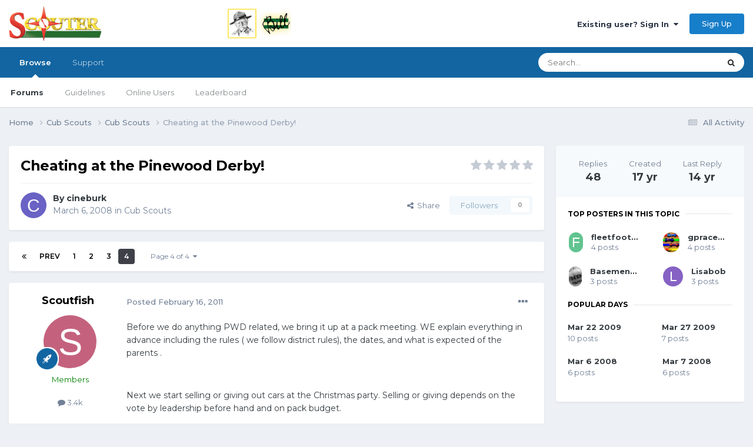

--- FILE ---
content_type: text/html;charset=UTF-8
request_url: https://www.scouter.com/topic/17055-cheating-at-the-pinewood-derby/page/4/
body_size: 21197
content:
<!DOCTYPE html>
<html lang="en-US" dir="ltr">
	<head>
		<title>SCOUTER Forum</title>
		
			<!-- Global site tag (gtag.js) - Google Analytics -->
<script async src="https://www.googletagmanager.com/gtag/js?id=UA-1076095-4"></script>
<script>
  window.dataLayer = window.dataLayer || [];
  function gtag(){dataLayer.push(arguments);}
  gtag('js', new Date());

  gtag('config', 'UA-1076095-4');
</script>
<script data-ad-client="ca-pub-6190526800782307" async src="https://pagead2.googlesyndication.com/pagead/js/adsbygoogle.js"></script>
		
		<!--[if lt IE 9]>
			
		    <script src="//www.scouter.com/applications/core/interface/html5shiv/html5shiv.js"></script>
		<![endif]-->
		

	<meta name="viewport" content="width=device-width, initial-scale=1">


	
	
		<meta property="og:image" content="https://www.scouter.com/uploads/monthly_2017_11/meta_image.png.aee7cfa57a9ddbe9730f413a789c49cc.png">
	


	<meta name="twitter:card" content="summary_large_image" />


	
		<meta name="twitter:site" content="@SCOUTERcom" />
	



	
		
			
				<meta property="og:title" content="SCOUTER Forum">
			
		
	

	
		
			
				<meta property="og:type" content="website">
			
		
	

	
		
			
				<meta property="og:url" content="https://scouter.com">
			
		
	

	
		
			
				<meta property="og:updated_time" content="2011-02-16T17:43:32Z">
			
		
	

	
		
			
				<meta property="og:site_name" content="SCOUTER Forum">
			
		
	

	
		
			
				<meta property="og:locale" content="en_US">
			
		
	

	
		
			
				<meta name="description" content="Forum of Scout leaders gathered around a virtual campfire, sharing ideas and supporting each other. Resources include links to sites of interest to scouts.">
			
		
	

	
		
			
				<meta name="keywords" content="scout, scouting, scouter, scouts, campfire, order of arrow, scouting honor society, scout leadership, cub scout, wood badge, scout training, boy scout, kids scout, camping, girl scouting, summer camp, scoutmaster">
			
		
	


	
		<link rel="first" href="https://www.scouter.com/topic/17055-cheating-at-the-pinewood-derby/" />
	

	
		<link rel="prev" href="https://www.scouter.com/topic/17055-cheating-at-the-pinewood-derby/page/3/" />
	

	
		<link rel="canonical" href="https://www.scouter.com/topic/17055-cheating-at-the-pinewood-derby/page/4/" />
	





<link rel="manifest" href="https://www.scouter.com/manifest.webmanifest/">
<meta name="msapplication-config" content="https://www.scouter.com/browserconfig.xml/">
<meta name="msapplication-starturl" content="/">
<meta name="application-name" content="SCOUTER Forum">
<meta name="apple-mobile-web-app-title" content="SCOUTER Forum">

	<meta name="theme-color" content="#ffffff">










<link rel="preload" href="//www.scouter.com/applications/core/interface/font/fontawesome-webfont.woff2?v=4.7.0" as="font" crossorigin="anonymous">
		


	<link rel="preconnect" href="https://fonts.googleapis.com">
	<link rel="preconnect" href="https://fonts.gstatic.com" crossorigin>
	
		<link href="https://fonts.googleapis.com/css2?family=Montserrat:wght@300;400;500;600;700&display=swap" rel="stylesheet">
	



	<link rel='stylesheet' href='https://www.scouter.com/uploads/css_built_1/341e4a57816af3ba440d891ca87450ff_framework.css?v=eb5bee246b1725278058' media='all'>

	<link rel='stylesheet' href='https://www.scouter.com/uploads/css_built_1/05e81b71abe4f22d6eb8d1a929494829_responsive.css?v=eb5bee246b1725278058' media='all'>

	<link rel='stylesheet' href='https://www.scouter.com/uploads/css_built_1/90eb5adf50a8c640f633d47fd7eb1778_core.css?v=eb5bee246b1725278058' media='all'>

	<link rel='stylesheet' href='https://www.scouter.com/uploads/css_built_1/5a0da001ccc2200dc5625c3f3934497d_core_responsive.css?v=eb5bee246b1725278058' media='all'>

	<link rel='stylesheet' href='https://www.scouter.com/uploads/css_built_1/62e269ced0fdab7e30e026f1d30ae516_forums.css?v=eb5bee246b1725278058' media='all'>

	<link rel='stylesheet' href='https://www.scouter.com/uploads/css_built_1/76e62c573090645fb99a15a363d8620e_forums_responsive.css?v=eb5bee246b1725278058' media='all'>

	<link rel='stylesheet' href='https://www.scouter.com/uploads/css_built_1/ebdea0c6a7dab6d37900b9190d3ac77b_topics.css?v=eb5bee246b1725278058' media='all'>





<link rel='stylesheet' href='https://www.scouter.com/uploads/css_built_1/258adbb6e4f3e83cd3b355f84e3fa002_custom.css?v=eb5bee246b1725278058' media='all'>




		
		

	
	<link rel='shortcut icon' href='https://www.scouter.com/uploads/monthly_2017_11/favicon.ico.1d32bfa849444040dfb8b898452a128e.ico' type="image/x-icon">

	</head>
	<body class="ipsApp ipsApp_front ipsJS_none ipsClearfix" data-controller="core.front.core.app"  data-message=""  data-pageapp="forums" data-pagelocation="front" data-pagemodule="forums" data-pagecontroller="topic">
		<a href="#elContent" class="ipsHide" title="Go to main content on this page" accesskey="m">Jump to content</a>
		
		<div id="ipsLayout_header" class="ipsClearfix">
			





			
			
<ul id='elMobileNav' class='ipsResponsive_hideDesktop' data-controller='core.front.core.mobileNav'>
	
		
			
			
				
				
			
				
					<li id='elMobileBreadcrumb'>
						<a href='https://www.scouter.com/forum/25-cub-scouts/'>
							<span>Cub Scouts</span>
						</a>
					</li>
				
				
			
				
				
			
		
	
	
	
	<li >
		<a data-action="defaultStream" href='https://www.scouter.com/discover/'><i class="fa fa-newspaper-o" aria-hidden="true"></i></a>
	</li>

	

	
		<li class='ipsJS_show'>
			<a href='https://www.scouter.com/search/'><i class='fa fa-search'></i></a>
		</li>
	
</ul>
			<header>
				<div class="ipsLayout_container">
					


<a href='https://www.scouter.com/greenbarbill.html' id='elLogo' accesskey='1'><img src="https://www.scouter.com/uploads/monthly_2018_02/logo_wide_600x75.png.3acd800f044ea86aa0bb6093cb166700.png" escape="true"}'></a>

					

	<ul id="elUserNav" class="ipsList_inline cSignedOut ipsResponsive_showDesktop">
		
        
		
        
        
            
            
	


	<li class='cUserNav_icon ipsHide' id='elCart_container'></li>
	<li class='elUserNav_sep ipsHide' id='elCart_sep'></li>

<li id="elSignInLink">
                <a href="https://www.scouter.com/login/" data-ipsmenu-closeonclick="false" data-ipsmenu id="elUserSignIn">
                    Existing user? Sign In  <i class="fa fa-caret-down"></i>
                </a>
                
<div id='elUserSignIn_menu' class='ipsMenu ipsMenu_auto ipsHide'>
	<form accept-charset='utf-8' method='post' action='https://www.scouter.com/login/'>
		<input type="hidden" name="csrfKey" value="b2d63f846a68b5634fbc21aa9850c51a">
		<input type="hidden" name="ref" value="aHR0cHM6Ly93d3cuc2NvdXRlci5jb20vdG9waWMvMTcwNTUtY2hlYXRpbmctYXQtdGhlLXBpbmV3b29kLWRlcmJ5L3BhZ2UvNC8=">
		<div data-role="loginForm">
			
			
			
				<div class='ipsColumns ipsColumns_noSpacing'>
					<div class='ipsColumn ipsColumn_wide' id='elUserSignIn_internal'>
						
<div class="ipsPad ipsForm ipsForm_vertical">
	<h4 class="ipsType_sectionHead">Sign In</h4>
	<br><br>
	<ul class='ipsList_reset'>
		<li class="ipsFieldRow ipsFieldRow_noLabel ipsFieldRow_fullWidth">
			
			
				<input type="text" placeholder="Display Name or Email Address" name="auth" autocomplete="email">
			
		</li>
		<li class="ipsFieldRow ipsFieldRow_noLabel ipsFieldRow_fullWidth">
			<input type="password" placeholder="Password" name="password" autocomplete="current-password">
		</li>
		<li class="ipsFieldRow ipsFieldRow_checkbox ipsClearfix">
			<span class="ipsCustomInput">
				<input type="checkbox" name="remember_me" id="remember_me_checkbox" value="1" checked aria-checked="true">
				<span></span>
			</span>
			<div class="ipsFieldRow_content">
				<label class="ipsFieldRow_label" for="remember_me_checkbox">Remember me</label>
				<span class="ipsFieldRow_desc">Not recommended on shared computers</span>
			</div>
		</li>
		<li class="ipsFieldRow ipsFieldRow_fullWidth">
			<button type="submit" name="_processLogin" value="usernamepassword" class="ipsButton ipsButton_primary ipsButton_small" id="elSignIn_submit">Sign In</button>
			
				<p class="ipsType_right ipsType_small">
					
						<a href='https://www.scouter.com/lostpassword/' data-ipsDialog data-ipsDialog-title='Forgot your password?'>
					
					Forgot your password?</a>
				</p>
			
		</li>
	</ul>
</div>
					</div>
					<div class='ipsColumn ipsColumn_wide'>
						<div class='ipsPadding' id='elUserSignIn_external'>
							<div class='ipsAreaBackground_light ipsPadding:half'>
								
								
									<div class='ipsType_center ipsMargin_top:half'>
										

<button type="submit" name="_processLogin" value="2" class='ipsButton ipsButton_verySmall ipsButton_fullWidth ipsSocial ipsSocial_facebook' style="background-color: #3a579a">
	
		<span class='ipsSocial_icon'>
			
				<i class='fa fa-facebook-official'></i>
			
		</span>
		<span class='ipsSocial_text'>Sign in with Facebook</span>
	
</button>
									</div>
								
							</div>
						</div>
					</div>
				</div>
			
		</div>
	</form>
</div>
            </li>
            
        
		
			<li>
				
					<a href="https://www.scouter.com/register/" data-ipsdialog data-ipsdialog-size="narrow" data-ipsdialog-title="Sign Up"  id="elRegisterButton" class="ipsButton ipsButton_normal ipsButton_primary">Sign Up</a>
				
			</li>
		
	</ul>

				</div>
			</header>
			

	<nav data-controller='core.front.core.navBar' class=' ipsResponsive_showDesktop'>
		<div class='ipsNavBar_primary ipsLayout_container '>
			<ul data-role="primaryNavBar" class='ipsClearfix'>
				


	
		
		
			
		
		<li class='ipsNavBar_active' data-active id='elNavSecondary_1' data-role="navBarItem" data-navApp="core" data-navExt="CustomItem">
			
			
				<a href="https://www.scouter.com"  data-navItem-id="1" data-navDefault>
					Browse<span class='ipsNavBar_active__identifier'></span>
				</a>
			
			
				<ul class='ipsNavBar_secondary ' data-role='secondaryNavBar'>
					


	
	

	
		
		
			
		
		<li class='ipsNavBar_active' data-active id='elNavSecondary_10' data-role="navBarItem" data-navApp="forums" data-navExt="Forums">
			
			
				<a href="https://www.scouter.com"  data-navItem-id="10" data-navDefault>
					Forums<span class='ipsNavBar_active__identifier'></span>
				</a>
			
			
		</li>
	
	

	
		
		
		<li  id='elNavSecondary_11' data-role="navBarItem" data-navApp="core" data-navExt="Guidelines">
			
			
				<a href="https://www.scouter.com/legal/tos"  data-navItem-id="11" >
					Guidelines<span class='ipsNavBar_active__identifier'></span>
				</a>
			
			
		</li>
	
	

	
	

	
		
		
		<li  id='elNavSecondary_13' data-role="navBarItem" data-navApp="core" data-navExt="OnlineUsers">
			
			
				<a href="https://www.scouter.com/online/"  data-navItem-id="13" >
					Online Users<span class='ipsNavBar_active__identifier'></span>
				</a>
			
			
		</li>
	
	

	
		
		
		<li  id='elNavSecondary_14' data-role="navBarItem" data-navApp="core" data-navExt="Leaderboard">
			
			
				<a href="https://www.scouter.com/leaderboard/"  data-navItem-id="14" >
					Leaderboard<span class='ipsNavBar_active__identifier'></span>
				</a>
			
			
		</li>
	
	

	
	

	
	

					<li class='ipsHide' id='elNavigationMore_1' data-role='navMore'>
						<a href='#' data-ipsMenu data-ipsMenu-appendTo='#elNavigationMore_1' id='elNavigationMore_1_dropdown'>More <i class='fa fa-caret-down'></i></a>
						<ul class='ipsHide ipsMenu ipsMenu_auto' id='elNavigationMore_1_dropdown_menu' data-role='moreDropdown'></ul>
					</li>
				</ul>
			
		</li>
	
	

	
	

	
	

	
		
		
		<li  id='elNavSecondary_29' data-role="navBarItem" data-navApp="core" data-navExt="CustomItem">
			
			
				<a href="https://www.scouter.com/support/"  data-navItem-id="29" >
					Support<span class='ipsNavBar_active__identifier'></span>
				</a>
			
			
				<ul class='ipsNavBar_secondary ipsHide' data-role='secondaryNavBar'>
					


	
	

	
	

					<li class='ipsHide' id='elNavigationMore_29' data-role='navMore'>
						<a href='#' data-ipsMenu data-ipsMenu-appendTo='#elNavigationMore_29' id='elNavigationMore_29_dropdown'>More <i class='fa fa-caret-down'></i></a>
						<ul class='ipsHide ipsMenu ipsMenu_auto' id='elNavigationMore_29_dropdown_menu' data-role='moreDropdown'></ul>
					</li>
				</ul>
			
		</li>
	
	

	
	

	
	

				<li class='ipsHide' id='elNavigationMore' data-role='navMore'>
					<a href='#' data-ipsMenu data-ipsMenu-appendTo='#elNavigationMore' id='elNavigationMore_dropdown'>More</a>
					<ul class='ipsNavBar_secondary ipsHide' data-role='secondaryNavBar'>
						<li class='ipsHide' id='elNavigationMore_more' data-role='navMore'>
							<a href='#' data-ipsMenu data-ipsMenu-appendTo='#elNavigationMore_more' id='elNavigationMore_more_dropdown'>More <i class='fa fa-caret-down'></i></a>
							<ul class='ipsHide ipsMenu ipsMenu_auto' id='elNavigationMore_more_dropdown_menu' data-role='moreDropdown'></ul>
						</li>
					</ul>
				</li>
			</ul>
			

	<div id="elSearchWrapper">
		<div id='elSearch' data-controller="core.front.core.quickSearch">
			<form accept-charset='utf-8' action='//www.scouter.com/search/?do=quicksearch' method='post'>
                <input type='search' id='elSearchField' placeholder='Search...' name='q' autocomplete='off' aria-label='Search'>
                <details class='cSearchFilter'>
                    <summary class='cSearchFilter__text'></summary>
                    <ul class='cSearchFilter__menu'>
                        
                        <li><label><input type="radio" name="type" value="all" ><span class='cSearchFilter__menuText'>Everywhere</span></label></li>
                        
                            
                                <li><label><input type="radio" name="type" value='contextual_{&quot;type&quot;:&quot;forums_topic&quot;,&quot;nodes&quot;:25}' checked><span class='cSearchFilter__menuText'>This Forum</span></label></li>
                            
                                <li><label><input type="radio" name="type" value='contextual_{&quot;type&quot;:&quot;forums_topic&quot;,&quot;item&quot;:17055}' checked><span class='cSearchFilter__menuText'>This Topic</span></label></li>
                            
                        
                        
                            <li><label><input type="radio" name="type" value="core_statuses_status"><span class='cSearchFilter__menuText'>Status Updates</span></label></li>
                        
                            <li><label><input type="radio" name="type" value="forums_topic"><span class='cSearchFilter__menuText'>Topics</span></label></li>
                        
                            <li><label><input type="radio" name="type" value="cms_pages_pageitem"><span class='cSearchFilter__menuText'>Pages</span></label></li>
                        
                            <li><label><input type="radio" name="type" value="cms_records1"><span class='cSearchFilter__menuText'>Article</span></label></li>
                        
                            <li><label><input type="radio" name="type" value="nexus_package_item"><span class='cSearchFilter__menuText'>Products</span></label></li>
                        
                            <li><label><input type="radio" name="type" value="core_members"><span class='cSearchFilter__menuText'>Members</span></label></li>
                        
                    </ul>
                </details>
				<button class='cSearchSubmit' type="submit" aria-label='Search'><i class="fa fa-search"></i></button>
			</form>
		</div>
	</div>

		</div>
	</nav>

		</div>
		<main id="ipsLayout_body" class="ipsLayout_container">
			<div id="ipsLayout_contentArea">
				<div id="ipsLayout_contentWrapper">
					
<nav class='ipsBreadcrumb ipsBreadcrumb_top ipsFaded_withHover'>
	

	<ul class='ipsList_inline ipsPos_right'>
		
		<li >
			<a data-action="defaultStream" class='ipsType_light '  href='https://www.scouter.com/discover/'><i class="fa fa-newspaper-o" aria-hidden="true"></i> <span>All Activity</span></a>
		</li>
		
	</ul>

	<ul data-role="breadcrumbList">
		<li>
			<a title="Home" href='https://www.scouter.com/'>
				<span>Home <i class='fa fa-angle-right'></i></span>
			</a>
		</li>
		
		
			<li>
				
					<a href='https://www.scouter.com/forum/49-cub-scouts/'>
						<span>Cub Scouts <i class='fa fa-angle-right' aria-hidden="true"></i></span>
					</a>
				
			</li>
		
			<li>
				
					<a href='https://www.scouter.com/forum/25-cub-scouts/'>
						<span>Cub Scouts <i class='fa fa-angle-right' aria-hidden="true"></i></span>
					</a>
				
			</li>
		
			<li>
				
					Cheating at the Pinewood Derby!
				
			</li>
		
	</ul>
</nav>
					
					<div id="ipsLayout_mainArea">
						<a id="elContent"></a>
						
						
						
						

	




						



<div class="ipsPageHeader ipsResponsive_pull ipsBox ipsPadding sm:ipsPadding:half ipsMargin_bottom">
		
	
	<div class="ipsFlex ipsFlex-ai:center ipsFlex-fw:wrap ipsGap:4">
		<div class="ipsFlex-flex:11">
			<h1 class="ipsType_pageTitle ipsContained_container">
				

				
				
					<span class="ipsType_break ipsContained">
						<span>Cheating at the Pinewood Derby!</span>
					</span>
				
			</h1>
			
			
		</div>
		
			<div class="ipsFlex-flex:00 ipsType_light">
				
				
<div  class='ipsClearfix ipsRating  ipsRating_veryLarge'>
	
	<ul class='ipsRating_collective'>
		
			
				<li class='ipsRating_off'>
					<i class='fa fa-star'></i>
				</li>
			
		
			
				<li class='ipsRating_off'>
					<i class='fa fa-star'></i>
				</li>
			
		
			
				<li class='ipsRating_off'>
					<i class='fa fa-star'></i>
				</li>
			
		
			
				<li class='ipsRating_off'>
					<i class='fa fa-star'></i>
				</li>
			
		
			
				<li class='ipsRating_off'>
					<i class='fa fa-star'></i>
				</li>
			
		
	</ul>
</div>
			</div>
		
	</div>
	<hr class="ipsHr">
	<div class="ipsPageHeader__meta ipsFlex ipsFlex-jc:between ipsFlex-ai:center ipsFlex-fw:wrap ipsGap:3">
		<div class="ipsFlex-flex:11">
			<div class="ipsPhotoPanel ipsPhotoPanel_mini ipsPhotoPanel_notPhone ipsClearfix">
				


	<a href="https://www.scouter.com/profile/6211-cineburk/" rel="nofollow" data-ipsHover data-ipsHover-width="370" data-ipsHover-target="https://www.scouter.com/profile/6211-cineburk/?do=hovercard" class="ipsUserPhoto ipsUserPhoto_mini" title="Go to cineburk's profile">
		<img src='data:image/svg+xml,%3Csvg%20xmlns%3D%22http%3A%2F%2Fwww.w3.org%2F2000%2Fsvg%22%20viewBox%3D%220%200%201024%201024%22%20style%3D%22background%3A%236a62c4%22%3E%3Cg%3E%3Ctext%20text-anchor%3D%22middle%22%20dy%3D%22.35em%22%20x%3D%22512%22%20y%3D%22512%22%20fill%3D%22%23ffffff%22%20font-size%3D%22700%22%20font-family%3D%22-apple-system%2C%20BlinkMacSystemFont%2C%20Roboto%2C%20Helvetica%2C%20Arial%2C%20sans-serif%22%3EC%3C%2Ftext%3E%3C%2Fg%3E%3C%2Fsvg%3E' alt='cineburk' loading="lazy">
	</a>

				<div>
					<p class="ipsType_reset ipsType_blendLinks">
						<span class="ipsType_normal">
						
							<strong>By 


<a href='https://www.scouter.com/profile/6211-cineburk/' rel="nofollow" data-ipsHover data-ipsHover-width='370' data-ipsHover-target='https://www.scouter.com/profile/6211-cineburk/?do=hovercard&amp;referrer=https%253A%252F%252Fwww.scouter.com%252Ftopic%252F17055-cheating-at-the-pinewood-derby%252Fpage%252F4%252F' title="Go to cineburk's profile" class="ipsType_break">cineburk</a></strong><br>
							<span class="ipsType_light"><time datetime='2008-03-06T20:04:56Z' title='03/06/08 08:04  PM' data-short='17 yr'>March 6, 2008</time> in <a href="https://www.scouter.com/forum/25-cub-scouts/">Cub Scouts</a></span>
						
						</span>
					</p>
				</div>
			</div>
		</div>
		
			<div class="ipsFlex-flex:01 ipsResponsive_hidePhone">
				<div class="ipsShareLinks">
					
						


    <a href='#elShareItem_419032948_menu' id='elShareItem_419032948' data-ipsMenu class='ipsShareButton ipsButton ipsButton_verySmall ipsButton_link ipsButton_link--light'>
        <span><i class='fa fa-share-alt'></i></span> &nbsp;Share
    </a>

    <div class='ipsPadding ipsMenu ipsMenu_auto ipsHide' id='elShareItem_419032948_menu' data-controller="core.front.core.sharelink">
        <ul class='ipsList_inline'>
            
                <li>
<a href="https://www.facebook.com/sharer/sharer.php?u=https%3A%2F%2Fwww.scouter.com%2Ftopic%2F17055-cheating-at-the-pinewood-derby%2F" class="cShareLink cShareLink_facebook" target="_blank" data-role="shareLink" title='Share on Facebook' data-ipsTooltip rel='noopener nofollow'>
	<i class="fa fa-facebook"></i>
</a></li>
            
                <li>
<a href="https://x.com/share?url=https%3A%2F%2Fwww.scouter.com%2Ftopic%2F17055-cheating-at-the-pinewood-derby%2F" class="cShareLink cShareLink_x" target="_blank" data-role="shareLink" title='Share on X' data-ipsTooltip rel='nofollow noopener'>
    <i class="fa fa-x"></i>
</a></li>
            
                <li>
<a href="https://www.linkedin.com/shareArticle?mini=true&amp;url=https%3A%2F%2Fwww.scouter.com%2Ftopic%2F17055-cheating-at-the-pinewood-derby%2F&amp;title=Cheating+at+the+Pinewood+Derby%21" rel="nofollow noopener" class="cShareLink cShareLink_linkedin" target="_blank" data-role="shareLink" title='Share on LinkedIn' data-ipsTooltip>
	<i class="fa fa-linkedin"></i>
</a></li>
            
                <li>
<a href="https://pinterest.com/pin/create/button/?url=https://www.scouter.com/topic/17055-cheating-at-the-pinewood-derby/&amp;media=https://www.scouter.com/uploads/monthly_2017_11/meta_image.png.aee7cfa57a9ddbe9730f413a789c49cc.png" class="cShareLink cShareLink_pinterest" rel="nofollow noopener" target="_blank" data-role="shareLink" title='Share on Pinterest' data-ipsTooltip>
	<i class="fa fa-pinterest"></i>
</a></li>
            
                <li>
<a href="https://www.reddit.com/submit?url=https%3A%2F%2Fwww.scouter.com%2Ftopic%2F17055-cheating-at-the-pinewood-derby%2F&amp;title=Cheating+at+the+Pinewood+Derby%21" rel="nofollow noopener" class="cShareLink cShareLink_reddit" target="_blank" title='Share on Reddit' data-ipsTooltip>
	<i class="fa fa-reddit"></i>
</a></li>
            
        </ul>
        
            <hr class='ipsHr'>
            <button class='ipsHide ipsButton ipsButton_verySmall ipsButton_light ipsButton_fullWidth ipsMargin_top:half' data-controller='core.front.core.webshare' data-role='webShare' data-webShareTitle='Cheating at the Pinewood Derby!' data-webShareText='Cheating at the Pinewood Derby!' data-webShareUrl='https://www.scouter.com/topic/17055-cheating-at-the-pinewood-derby/'>More sharing options...</button>
        
    </div>

					
					
                    

					



					

<div data-followApp='forums' data-followArea='topic' data-followID='17055' data-controller='core.front.core.followButton'>
	

	<a href='https://www.scouter.com/login/' rel="nofollow" class="ipsFollow ipsPos_middle ipsButton ipsButton_light ipsButton_verySmall ipsButton_disabled" data-role="followButton" data-ipsTooltip title='Sign in to follow this'>
		<span>Followers</span>
		<span class='ipsCommentCount'>0</span>
	</a>

</div>
				</div>
			</div>
					
	</div>
	
	
</div>








<div class="ipsClearfix">
	<ul class="ipsToolList ipsToolList_horizontal ipsClearfix ipsSpacer_both ipsResponsive_hidePhone">
		
		
		
	</ul>
</div>

<div id="comments" data-controller="core.front.core.commentFeed,forums.front.topic.view, core.front.core.ignoredComments" data-autopoll data-baseurl="https://www.scouter.com/topic/17055-cheating-at-the-pinewood-derby/" data-lastpage data-feedid="topic-17055" class="cTopic ipsClear ipsSpacer_top">
	
			

				<div class="ipsBox ipsResponsive_pull ipsPadding:half ipsClearfix ipsClear ipsMargin_bottom">
					
					
						


	
	<ul class='ipsPagination' id='elPagination_a2e8b7692ffb84419811f6c7942874fe_387533634' data-ipsPagination-seoPagination='true' data-pages='4' data-ipsPagination  data-ipsPagination-pages="4" data-ipsPagination-perPage='15'>
		
			
				<li class='ipsPagination_first'><a href='https://www.scouter.com/topic/17055-cheating-at-the-pinewood-derby/#comments' rel="first" data-page='1' data-ipsTooltip title='First page'><i class='fa fa-angle-double-left'></i></a></li>
				<li class='ipsPagination_prev'><a href='https://www.scouter.com/topic/17055-cheating-at-the-pinewood-derby/page/3/#comments' rel="prev" data-page='3' data-ipsTooltip title='Previous page'>Prev</a></li>
				
					<li class='ipsPagination_page'><a href='https://www.scouter.com/topic/17055-cheating-at-the-pinewood-derby/#comments' data-page='1'>1</a></li>
				
					<li class='ipsPagination_page'><a href='https://www.scouter.com/topic/17055-cheating-at-the-pinewood-derby/page/2/#comments' data-page='2'>2</a></li>
				
					<li class='ipsPagination_page'><a href='https://www.scouter.com/topic/17055-cheating-at-the-pinewood-derby/page/3/#comments' data-page='3'>3</a></li>
				
			
			<li class='ipsPagination_page ipsPagination_active'><a href='https://www.scouter.com/topic/17055-cheating-at-the-pinewood-derby/page/4/#comments' data-page='4'>4</a></li>
			
				<li class='ipsPagination_next ipsPagination_inactive'><a href='https://www.scouter.com/topic/17055-cheating-at-the-pinewood-derby/page/4/#comments' rel="next" data-page='4' data-ipsTooltip title='Next page'>Next</a></li>
				<li class='ipsPagination_last ipsPagination_inactive'><a href='https://www.scouter.com/topic/17055-cheating-at-the-pinewood-derby/page/4/#comments' rel="last" data-page='4' data-ipsTooltip title='Last page'><i class='fa fa-angle-double-right'></i></a></li>
			
			
				<li class='ipsPagination_pageJump'>
					<a href='#' data-ipsMenu data-ipsMenu-closeOnClick='false' data-ipsMenu-appendTo='#elPagination_a2e8b7692ffb84419811f6c7942874fe_387533634' id='elPagination_a2e8b7692ffb84419811f6c7942874fe_387533634_jump'>Page 4 of 4 &nbsp;<i class='fa fa-caret-down'></i></a>
					<div class='ipsMenu ipsMenu_narrow ipsPadding ipsHide' id='elPagination_a2e8b7692ffb84419811f6c7942874fe_387533634_jump_menu'>
						<form accept-charset='utf-8' method='post' action='https://www.scouter.com/topic/17055-cheating-at-the-pinewood-derby/#comments' data-role="pageJump" data-baseUrl='#'>
							<ul class='ipsForm ipsForm_horizontal'>
								<li class='ipsFieldRow'>
									<input type='number' min='1' max='4' placeholder='Page number' class='ipsField_fullWidth' name='page'>
								</li>
								<li class='ipsFieldRow ipsFieldRow_fullWidth'>
									<input type='submit' class='ipsButton_fullWidth ipsButton ipsButton_verySmall ipsButton_primary' value='Go'>
								</li>
							</ul>
						</form>
					</div>
				</li>
			
		
	</ul>

					
				</div>
			
	

	

<div data-controller='core.front.core.recommendedComments' data-url='https://www.scouter.com/topic/17055-cheating-at-the-pinewood-derby/?recommended=comments' class='ipsRecommendedComments ipsHide'>
	<div data-role="recommendedComments">
		<h2 class='ipsType_sectionHead ipsType_large ipsType_bold ipsMargin_bottom'>Recommended Posts</h2>
		
	</div>
</div>
	
	<div id="elPostFeed" data-role="commentFeed" data-controller="core.front.core.moderation" >
		<form action="https://www.scouter.com/topic/17055-cheating-at-the-pinewood-derby/page/4/?csrfKey=b2d63f846a68b5634fbc21aa9850c51a&amp;do=multimodComment" method="post" data-ipspageaction data-role="moderationTools">
			
			
				

					

					
					



<a id='comment-298074'></a>
<article  id='elComment_298074' class='cPost ipsBox ipsResponsive_pull  ipsComment  ipsComment_parent ipsClearfix ipsClear ipsColumns ipsColumns_noSpacing ipsColumns_collapsePhone    '>
	

	

	<div class='cAuthorPane_mobile ipsResponsive_showPhone'>
		<div class='cAuthorPane_photo'>
			<div class='cAuthorPane_photoWrap'>
				


	<a href="https://www.scouter.com/profile/29817-scoutfish/" rel="nofollow" data-ipsHover data-ipsHover-width="370" data-ipsHover-target="https://www.scouter.com/profile/29817-scoutfish/?do=hovercard" class="ipsUserPhoto ipsUserPhoto_large" title="Go to Scoutfish's profile">
		<img src='data:image/svg+xml,%3Csvg%20xmlns%3D%22http%3A%2F%2Fwww.w3.org%2F2000%2Fsvg%22%20viewBox%3D%220%200%201024%201024%22%20style%3D%22background%3A%23c4627e%22%3E%3Cg%3E%3Ctext%20text-anchor%3D%22middle%22%20dy%3D%22.35em%22%20x%3D%22512%22%20y%3D%22512%22%20fill%3D%22%23ffffff%22%20font-size%3D%22700%22%20font-family%3D%22-apple-system%2C%20BlinkMacSystemFont%2C%20Roboto%2C%20Helvetica%2C%20Arial%2C%20sans-serif%22%3ES%3C%2Ftext%3E%3C%2Fg%3E%3C%2Fsvg%3E' alt='Scoutfish' loading="lazy">
	</a>

				
				
					<a href="https://www.scouter.com/profile/29817-scoutfish/badges/" rel="nofollow">
						
<img src='https://www.scouter.com/uploads/set_resources_1/84c1e40ea0e759e3f1505eb1788ddf3c_default_rank.png' loading="lazy" alt="Senior Member" class="cAuthorPane_badge cAuthorPane_badge--rank ipsOutline ipsOutline:2px" data-ipsTooltip title="Rank: Senior Member (3/3)">
					</a>
				
			</div>
		</div>
		<div class='cAuthorPane_content'>
			<h3 class='ipsType_sectionHead cAuthorPane_author ipsType_break ipsType_blendLinks ipsFlex ipsFlex-ai:center'>
				


<a href='https://www.scouter.com/profile/29817-scoutfish/' rel="nofollow" data-ipsHover data-ipsHover-width='370' data-ipsHover-target='https://www.scouter.com/profile/29817-scoutfish/?do=hovercard&amp;referrer=https%253A%252F%252Fwww.scouter.com%252Ftopic%252F17055-cheating-at-the-pinewood-derby%252Fpage%252F4%252F' title="Go to Scoutfish's profile" class="ipsType_break"><span style='color:green;'>Scoutfish</span></a>
			</h3>
			<div class='ipsType_light ipsType_reset'>
				<a href='https://www.scouter.com/topic/17055-cheating-at-the-pinewood-derby/?do=findComment&amp;comment=298074' rel="nofollow" class='ipsType_blendLinks'>Posted <time datetime='2011-02-16T00:58:58Z' title='02/16/11 12:58  AM' data-short='14 yr'>February 16, 2011</time></a>
				
			</div>
		</div>
	</div>
	<aside class='ipsComment_author cAuthorPane ipsColumn ipsColumn_medium ipsResponsive_hidePhone'>
		<h3 class='ipsType_sectionHead cAuthorPane_author ipsType_blendLinks ipsType_break'><strong>


<a href='https://www.scouter.com/profile/29817-scoutfish/' rel="nofollow" data-ipsHover data-ipsHover-width='370' data-ipsHover-target='https://www.scouter.com/profile/29817-scoutfish/?do=hovercard&amp;referrer=https%253A%252F%252Fwww.scouter.com%252Ftopic%252F17055-cheating-at-the-pinewood-derby%252Fpage%252F4%252F' title="Go to Scoutfish's profile" class="ipsType_break">Scoutfish</a></strong>
			
		</h3>
		<ul class='cAuthorPane_info ipsList_reset'>
			<li data-role='photo' class='cAuthorPane_photo'>
				<div class='cAuthorPane_photoWrap'>
					


	<a href="https://www.scouter.com/profile/29817-scoutfish/" rel="nofollow" data-ipsHover data-ipsHover-width="370" data-ipsHover-target="https://www.scouter.com/profile/29817-scoutfish/?do=hovercard" class="ipsUserPhoto ipsUserPhoto_large" title="Go to Scoutfish's profile">
		<img src='data:image/svg+xml,%3Csvg%20xmlns%3D%22http%3A%2F%2Fwww.w3.org%2F2000%2Fsvg%22%20viewBox%3D%220%200%201024%201024%22%20style%3D%22background%3A%23c4627e%22%3E%3Cg%3E%3Ctext%20text-anchor%3D%22middle%22%20dy%3D%22.35em%22%20x%3D%22512%22%20y%3D%22512%22%20fill%3D%22%23ffffff%22%20font-size%3D%22700%22%20font-family%3D%22-apple-system%2C%20BlinkMacSystemFont%2C%20Roboto%2C%20Helvetica%2C%20Arial%2C%20sans-serif%22%3ES%3C%2Ftext%3E%3C%2Fg%3E%3C%2Fsvg%3E' alt='Scoutfish' loading="lazy">
	</a>

					
					
						
<img src='https://www.scouter.com/uploads/set_resources_1/84c1e40ea0e759e3f1505eb1788ddf3c_default_rank.png' loading="lazy" alt="Senior Member" class="cAuthorPane_badge cAuthorPane_badge--rank ipsOutline ipsOutline:2px" data-ipsTooltip title="Rank: Senior Member (3/3)">
					
				</div>
			</li>
			
				<li data-role='group'><span style='color:green;'>Members</span></li>
				
			
			
				<li data-role='stats' class='ipsMargin_top'>
					<ul class="ipsList_reset ipsType_light ipsFlex ipsFlex-ai:center ipsFlex-jc:center ipsGap_row:2 cAuthorPane_stats">
						<li>
							
								<a href="https://www.scouter.com/profile/29817-scoutfish/content/" rel="nofollow" title="3362 posts" data-ipsTooltip class="ipsType_blendLinks">
							
								<i class="fa fa-comment"></i> 3.4k
							
								</a>
							
						</li>
						
					</ul>
				</li>
			
			
				

			
		</ul>
	</aside>
	<div class='ipsColumn ipsColumn_fluid ipsMargin:none'>
		

<div id='comment-298074_wrap' data-controller='core.front.core.comment' data-commentApp='forums' data-commentType='forums' data-commentID="298074" data-quoteData='{&quot;userid&quot;:29817,&quot;username&quot;:&quot;Scoutfish&quot;,&quot;timestamp&quot;:1297817938,&quot;contentapp&quot;:&quot;forums&quot;,&quot;contenttype&quot;:&quot;forums&quot;,&quot;contentid&quot;:17055,&quot;contentclass&quot;:&quot;forums_Topic&quot;,&quot;contentcommentid&quot;:298074}' class='ipsComment_content ipsType_medium'>

	<div class='ipsComment_meta ipsType_light ipsFlex ipsFlex-ai:center ipsFlex-jc:between ipsFlex-fd:row-reverse'>
		<div class='ipsType_light ipsType_reset ipsType_blendLinks ipsComment_toolWrap'>
			<div class='ipsResponsive_hidePhone ipsComment_badges'>
				<ul class='ipsList_reset ipsFlex ipsFlex-jc:end ipsFlex-fw:wrap ipsGap:2 ipsGap_row:1'>
					
					
					
					
					
				</ul>
			</div>
			<ul class='ipsList_reset ipsComment_tools'>
				<li>
					<a href='#elControls_298074_menu' class='ipsComment_ellipsis' id='elControls_298074' title='More options...' data-ipsMenu data-ipsMenu-appendTo='#comment-298074_wrap'><i class='fa fa-ellipsis-h'></i></a>
					<ul id='elControls_298074_menu' class='ipsMenu ipsMenu_narrow ipsHide'>
						
						
							<li class='ipsMenu_item'><a href='https://www.scouter.com/topic/17055-cheating-at-the-pinewood-derby/?do=findComment&amp;comment=298074' rel="nofollow" title='Share this post' data-ipsDialog data-ipsDialog-size='narrow' data-ipsDialog-content='#elShareComment_298074_menu' data-ipsDialog-title="Share this post" id='elSharePost_298074' data-role='shareComment'>Share</a></li>
						
                        
						
						
						
							
								
							
							
							
							
							
							
						
					</ul>
				</li>
				
			</ul>
		</div>

		<div class='ipsType_reset ipsResponsive_hidePhone'>
			<a href='https://www.scouter.com/topic/17055-cheating-at-the-pinewood-derby/?do=findComment&amp;comment=298074' rel="nofollow" class='ipsType_blendLinks'>Posted <time datetime='2011-02-16T00:58:58Z' title='02/16/11 12:58  AM' data-short='14 yr'>February 16, 2011</time></a>
			
			<span class='ipsResponsive_hidePhone'>
				
				
			</span>
		</div>
	</div>

	

    

	<div class='cPost_contentWrap'>
		
		<div data-role='commentContent' class='ipsType_normal ipsType_richText ipsPadding_bottom ipsContained' data-controller='core.front.core.lightboxedImages'>
			
<p>Before we do anything PWD related, we bring it up at a pack meeting. WE explain everything in advance including the rules ( we follow district rules), the dates, and what is expected of the parents . </p>
<p> </p>
<p>
Next we start selling or giving out cars at the Christmas party. Selling or giving depends on the vote by leadership before hand and on pack budget.</p>
<p> </p>
<p>
Then we bring it up again and again at pack meetings.</p>
<p> </p>
<p>
We have two workshops where the offical District rules are available to be viewed. I and another Adult leader will divulge  any and every trick we know.</p>
<p>
 Smothing out axles, raising one wheel just a hair, squaring and trueing up the axles, slick finish paint,weight placement/ weight balance,and graphite, graphite, graphite!</p>
<p> </p>
<p>
We also have two test run sessions with our older track set up. It's a nice wood track, but not as nice as our aluminum one. Thing is though..if your car runs good on the wood track,it usually runs awesome on the aluminum one.</p>
<p> </p>
<p>
We had to disqualify two cars this year. One had the axels 6" apart, the other  had wheels that were about 3/16th wide.</p>
<p> </p>
<p>
At registration/ weigh in, the first thing we do is weigh the car, then we put it in a test box. We do this before we collect the first dollar.</p>
<p> </p>
<p>
 We give them until the end of registration time to add/subtract weight and bring the car down to proper length.</p>
<p> </p>
<p>
We do tell boys that they want to add weight if their cars are less that 4.5 oz. We tell them to aim for 4.9 </p>
<p> </p>
<p>
They need to graphite  before they check in as once we get it, it's quarantined. Only offical PWD staff are allowed to touch it after that.</p>
<p> </p>
<p> </p>
<p>
People sometimes try to bend or sneak around the rules. WE catch tghem, they are disqualified.</p>
<p> </p>
<p> </p>
<p>
 Yeah it sucks for that scout, but sucks worse for all the other scouts  who did follow the rules if we allow that car to race.</p>
<p> </p>
<p> </p>
<p>
On the rare occasion that mom or dad protests, we tell them that we explained multipkle times about the rules as well as having copies of the offical rules laying on tables for everybody to see and follow at all test runs and workshops.</p>
<p> </p>
<p> </p>
<p> </p>


			
		</div>

		

		
	</div>

	

	



<div class='ipsPadding ipsHide cPostShareMenu' id='elShareComment_298074_menu'>
	<h5 class='ipsType_normal ipsType_reset'>Link to comment</h5>
	
		
	
	
	<input type='text' value='https://www.scouter.com/topic/17055-cheating-at-the-pinewood-derby/?do=findComment&amp;comment=298074' class='ipsField_fullWidth'>

	
	<h5 class='ipsType_normal ipsType_reset ipsSpacer_top'>Share on other sites</h5>
	

	<ul class='ipsList_inline ipsList_noSpacing ipsClearfix' data-controller="core.front.core.sharelink">
		
			<li>
<a href="https://www.facebook.com/sharer/sharer.php?u=https%3A%2F%2Fwww.scouter.com%2Ftopic%2F17055-cheating-at-the-pinewood-derby%2F%3Fdo%3DfindComment%26comment%3D298074" class="cShareLink cShareLink_facebook" target="_blank" data-role="shareLink" title='Share on Facebook' data-ipsTooltip rel='noopener nofollow'>
	<i class="fa fa-facebook"></i>
</a></li>
		
			<li>
<a href="https://x.com/share?url=https%3A%2F%2Fwww.scouter.com%2Ftopic%2F17055-cheating-at-the-pinewood-derby%2F%3Fdo%3DfindComment%26comment%3D298074" class="cShareLink cShareLink_x" target="_blank" data-role="shareLink" title='Share on X' data-ipsTooltip rel='nofollow noopener'>
    <i class="fa fa-x"></i>
</a></li>
		
			<li>
<a href="https://www.linkedin.com/shareArticle?mini=true&amp;url=https%3A%2F%2Fwww.scouter.com%2Ftopic%2F17055-cheating-at-the-pinewood-derby%2F%3Fdo%3DfindComment%26comment%3D298074&amp;title=Cheating+at+the+Pinewood+Derby%21" rel="nofollow noopener" class="cShareLink cShareLink_linkedin" target="_blank" data-role="shareLink" title='Share on LinkedIn' data-ipsTooltip>
	<i class="fa fa-linkedin"></i>
</a></li>
		
			<li>
<a href="https://pinterest.com/pin/create/button/?url=https://www.scouter.com/topic/17055-cheating-at-the-pinewood-derby/?do=findComment%26comment=298074&amp;media=https://www.scouter.com/uploads/monthly_2017_11/meta_image.png.aee7cfa57a9ddbe9730f413a789c49cc.png" class="cShareLink cShareLink_pinterest" rel="nofollow noopener" target="_blank" data-role="shareLink" title='Share on Pinterest' data-ipsTooltip>
	<i class="fa fa-pinterest"></i>
</a></li>
		
			<li>
<a href="https://www.reddit.com/submit?url=https%3A%2F%2Fwww.scouter.com%2Ftopic%2F17055-cheating-at-the-pinewood-derby%2F%3Fdo%3DfindComment%26comment%3D298074&amp;title=Cheating+at+the+Pinewood+Derby%21" rel="nofollow noopener" class="cShareLink cShareLink_reddit" target="_blank" title='Share on Reddit' data-ipsTooltip>
	<i class="fa fa-reddit"></i>
</a></li>
		
	</ul>


	<hr class='ipsHr'>
	<button class='ipsHide ipsButton ipsButton_small ipsButton_light ipsButton_fullWidth ipsMargin_top:half' data-controller='core.front.core.webshare' data-role='webShare' data-webShareTitle='Cheating at the Pinewood Derby!' data-webShareText='Before we do anything PWD related, we bring it up at a pack meeting. WE explain everything in advance including the rules ( we follow district rules), the dates, and what is expected of the parents .  
  

Next we start selling or giving out cars at the Christmas party. Selling or giving depends on the vote by leadership before hand and on pack budget. 
  

Then we bring it up again and again at pack meetings. 
  

We have two workshops where the offical District rules are available to be viewed. I and another Adult leader will divulge  any and every trick we know. 

 Smothing out axles, raising one wheel just a hair, squaring and trueing up the axles, slick finish paint,weight placement/ weight balance,and graphite, graphite, graphite! 
  

We also have two test run sessions with our older track set up. It&#039;s a nice wood track, but not as nice as our aluminum one. Thing is though..if your car runs good on the wood track,it usually runs awesome on the aluminum one. 
  

We had to disqualify two cars this year. One had the axels 6&quot; apart, the other  had wheels that were about 3/16th wide. 
  

At registration/ weigh in, the first thing we do is weigh the car, then we put it in a test box. We do this before we collect the first dollar. 
  

 We give them until the end of registration time to add/subtract weight and bring the car down to proper length. 
  

We do tell boys that they want to add weight if their cars are less that 4.5 oz. We tell them to aim for 4.9  
  

They need to graphite  before they check in as once we get it, it&#039;s quarantined. Only offical PWD staff are allowed to touch it after that. 
  
  

People sometimes try to bend or sneak around the rules. WE catch tghem, they are disqualified. 
  
  

 Yeah it sucks for that scout, but sucks worse for all the other scouts  who did follow the rules if we allow that car to race. 
  
  

On the rare occasion that mom or dad protests, we tell them that we explained multipkle times about the rules as well as having copies of the offical rules laying on tables for everybody to see and follow at all test runs and workshops. 
  
  
  
' data-webShareUrl='https://www.scouter.com/topic/17055-cheating-at-the-pinewood-derby/?do=findComment&amp;comment=298074'>More sharing options...</button>

	
</div>
</div>
	</div>
</article>
					
					
					
						







<div class="ipsBox cTopicOverview cTopicOverview--inline ipsFlex ipsFlex-fd:row md:ipsFlex-fd:row sm:ipsFlex-fd:column ipsMargin_bottom sm:ipsMargin_bottom:half sm:ipsMargin_top:half ipsResponsive_pull ipsResponsive_hideDesktop ipsResponsive_block " data-controller='forums.front.topic.activity'>

	<div class='cTopicOverview__header ipsAreaBackground_light ipsFlex sm:ipsFlex-fw:wrap sm:ipsFlex-jc:center'>
		<ul class='cTopicOverview__stats ipsPadding ipsMargin:none sm:ipsPadding_horizontal:half ipsFlex ipsFlex-flex:10 ipsFlex-jc:around ipsFlex-ai:center'>
			<li class='cTopicOverview__statItem ipsType_center'>
				<span class='cTopicOverview__statTitle ipsType_light ipsTruncate ipsTruncate_line'>Replies</span>
				<span class='cTopicOverview__statValue'>48</span>
			</li>
			<li class='cTopicOverview__statItem ipsType_center'>
				<span class='cTopicOverview__statTitle ipsType_light ipsTruncate ipsTruncate_line'>Created</span>
				<span class='cTopicOverview__statValue'><time datetime='2008-03-06T20:04:56Z' title='03/06/08 08:04  PM' data-short='17 yr'>17 yr</time></span>
			</li>
			<li class='cTopicOverview__statItem ipsType_center'>
				<span class='cTopicOverview__statTitle ipsType_light ipsTruncate ipsTruncate_line'>Last Reply </span>
				<span class='cTopicOverview__statValue'><time datetime='2011-02-16T17:43:32Z' title='02/16/11 05:43  PM' data-short='14 yr'>14 yr</time></span>
			</li>
		</ul>
		<a href='#' data-action='toggleOverview' class='cTopicOverview__toggle cTopicOverview__toggle--inline ipsType_large ipsType_light ipsPad ipsFlex ipsFlex-ai:center ipsFlex-jc:center'><i class='fa fa-chevron-down'></i></a>
	</div>
	
		<div class='cTopicOverview__preview ipsFlex-flex:10' data-role="preview">
			<div class='cTopicOverview__previewInner ipsPadding_vertical ipsPadding_horizontal ipsResponsive_hidePhone ipsFlex ipsFlex-fd:row'>
				
					<div class='cTopicOverview__section--users ipsFlex-flex:00'>
						<h4 class='ipsType_reset cTopicOverview__sectionTitle ipsType_dark ipsType_uppercase ipsType_noBreak'>Top Posters In This Topic</h4>
						<ul class='cTopicOverview__dataList ipsMargin:none ipsPadding:none ipsList_style:none ipsFlex ipsFlex-jc:between ipsFlex-ai:center'>
							
								<li class="cTopicOverview__dataItem ipsMargin_right ipsFlex ipsFlex-jc:start ipsFlex-ai:center">
									


	<a href="https://www.scouter.com/profile/11660-fleetfootedfox/" rel="nofollow" data-ipsHover data-ipsHover-width="370" data-ipsHover-target="https://www.scouter.com/profile/11660-fleetfootedfox/?do=hovercard" class="ipsUserPhoto ipsUserPhoto_tiny" title="Go to fleetfootedfox's profile">
		<img src='data:image/svg+xml,%3Csvg%20xmlns%3D%22http%3A%2F%2Fwww.w3.org%2F2000%2Fsvg%22%20viewBox%3D%220%200%201024%201024%22%20style%3D%22background%3A%2362c490%22%3E%3Cg%3E%3Ctext%20text-anchor%3D%22middle%22%20dy%3D%22.35em%22%20x%3D%22512%22%20y%3D%22512%22%20fill%3D%22%23ffffff%22%20font-size%3D%22700%22%20font-family%3D%22-apple-system%2C%20BlinkMacSystemFont%2C%20Roboto%2C%20Helvetica%2C%20Arial%2C%20sans-serif%22%3EF%3C%2Ftext%3E%3C%2Fg%3E%3C%2Fsvg%3E' alt='fleetfootedfox' loading="lazy">
	</a>

									<p class='ipsMargin:none ipsPadding_left:half ipsPadding_right ipsType_right'>4</p>
								</li>
							
								<li class="cTopicOverview__dataItem ipsMargin_right ipsFlex ipsFlex-jc:start ipsFlex-ai:center">
									


	<a href="https://www.scouter.com/profile/12950-gpraceman2/" rel="nofollow" data-ipsHover data-ipsHover-width="370" data-ipsHover-target="https://www.scouter.com/profile/12950-gpraceman2/?do=hovercard" class="ipsUserPhoto ipsUserPhoto_tiny" title="Go to gpraceman2's profile">
		<img src='https://www.scouter.com/uploads/profile/photo-12950.png' alt='gpraceman2' loading="lazy">
	</a>

									<p class='ipsMargin:none ipsPadding_left:half ipsPadding_right ipsType_right'>4</p>
								</li>
							
								<li class="cTopicOverview__dataItem ipsMargin_right ipsFlex ipsFlex-jc:start ipsFlex-ai:center">
									


	<a href="https://www.scouter.com/profile/2414-basementdweller/" rel="nofollow" data-ipsHover data-ipsHover-width="370" data-ipsHover-target="https://www.scouter.com/profile/2414-basementdweller/?do=hovercard" class="ipsUserPhoto ipsUserPhoto_tiny" title="Go to Basementdweller's profile">
		<img src='https://www.scouter.com/uploads/profile/photo-thumb-2414.png' alt='Basementdweller' loading="lazy">
	</a>

									<p class='ipsMargin:none ipsPadding_left:half ipsPadding_right ipsType_right'>3</p>
								</li>
							
								<li class="cTopicOverview__dataItem ipsMargin_right ipsFlex ipsFlex-jc:start ipsFlex-ai:center">
									


	<a href="https://www.scouter.com/profile/19828-lisabob/" rel="nofollow" data-ipsHover data-ipsHover-width="370" data-ipsHover-target="https://www.scouter.com/profile/19828-lisabob/?do=hovercard" class="ipsUserPhoto ipsUserPhoto_tiny" title="Go to Lisabob's profile">
		<img src='data:image/svg+xml,%3Csvg%20xmlns%3D%22http%3A%2F%2Fwww.w3.org%2F2000%2Fsvg%22%20viewBox%3D%220%200%201024%201024%22%20style%3D%22background%3A%238662c4%22%3E%3Cg%3E%3Ctext%20text-anchor%3D%22middle%22%20dy%3D%22.35em%22%20x%3D%22512%22%20y%3D%22512%22%20fill%3D%22%23ffffff%22%20font-size%3D%22700%22%20font-family%3D%22-apple-system%2C%20BlinkMacSystemFont%2C%20Roboto%2C%20Helvetica%2C%20Arial%2C%20sans-serif%22%3EL%3C%2Ftext%3E%3C%2Fg%3E%3C%2Fsvg%3E' alt='Lisabob' loading="lazy">
	</a>

									<p class='ipsMargin:none ipsPadding_left:half ipsPadding_right ipsType_right'>3</p>
								</li>
							
						</ul>
					</div>
				
				
					<div class='cTopicOverview__section--popularDays ipsFlex-flex:00 ipsPadding_left ipsPadding_left:double'>
						<h4 class='ipsType_reset cTopicOverview__sectionTitle ipsType_dark ipsType_uppercase ipsType_noBreak'>Popular Days</h4>
						<ul class='cTopicOverview__dataList ipsMargin:none ipsPadding:none ipsList_style:none ipsFlex ipsFlex-jc:between ipsFlex-ai:center'>
							
								<li class='ipsFlex-flex:10'>
									<a href="https://www.scouter.com/topic/17055-cheating-at-the-pinewood-derby/?do=findComment&amp;comment=231825" rel="nofollow" class='cTopicOverview__dataItem ipsMargin_right ipsType_blendLinks ipsFlex ipsFlex-jc:between ipsFlex-ai:center'>
										<p class='ipsMargin:none'>Mar 22</p>
										<p class='ipsMargin:none ipsMargin_horizontal ipsType_light'>10</p>
									</a>
								</li>
							
								<li class='ipsFlex-flex:10'>
									<a href="https://www.scouter.com/topic/17055-cheating-at-the-pinewood-derby/?do=findComment&amp;comment=232331" rel="nofollow" class='cTopicOverview__dataItem ipsMargin_right ipsType_blendLinks ipsFlex ipsFlex-jc:between ipsFlex-ai:center'>
										<p class='ipsMargin:none'>Mar 27</p>
										<p class='ipsMargin:none ipsMargin_horizontal ipsType_light'>7</p>
									</a>
								</li>
							
								<li class='ipsFlex-flex:10'>
									<a href="https://www.scouter.com/topic/17055-cheating-at-the-pinewood-derby/?do=findComment&amp;comment=17050" rel="nofollow" class='cTopicOverview__dataItem ipsMargin_right ipsType_blendLinks ipsFlex ipsFlex-jc:between ipsFlex-ai:center'>
										<p class='ipsMargin:none'>Mar 6</p>
										<p class='ipsMargin:none ipsMargin_horizontal ipsType_light'>6</p>
									</a>
								</li>
							
								<li class='ipsFlex-flex:10'>
									<a href="https://www.scouter.com/topic/17055-cheating-at-the-pinewood-derby/?do=findComment&amp;comment=190385" rel="nofollow" class='cTopicOverview__dataItem ipsMargin_right ipsType_blendLinks ipsFlex ipsFlex-jc:between ipsFlex-ai:center'>
										<p class='ipsMargin:none'>Mar 7</p>
										<p class='ipsMargin:none ipsMargin_horizontal ipsType_light'>6</p>
									</a>
								</li>
							
						</ul>
					</div>
				
			</div>
		</div>
	
	<div class='cTopicOverview__body ipsPadding ipsHide ipsFlex ipsFlex-flex:11 ipsFlex-fd:column' data-role="overview">
		
			<div class='cTopicOverview__section--users ipsMargin_bottom'>
				<h4 class='ipsType_reset cTopicOverview__sectionTitle ipsType_withHr ipsType_dark ipsType_uppercase ipsMargin_bottom'>Top Posters In This Topic</h4>
				<ul class='cTopicOverview__dataList ipsList_reset ipsFlex ipsFlex-jc:start ipsFlex-ai:center ipsFlex-fw:wrap ipsGap:8 ipsGap_row:5'>
					
						<li class="cTopicOverview__dataItem cTopicOverview__dataItem--split ipsFlex ipsFlex-jc:start ipsFlex-ai:center ipsFlex-flex:11">
							


	<a href="https://www.scouter.com/profile/11660-fleetfootedfox/" rel="nofollow" data-ipsHover data-ipsHover-width="370" data-ipsHover-target="https://www.scouter.com/profile/11660-fleetfootedfox/?do=hovercard" class="ipsUserPhoto ipsUserPhoto_tiny" title="Go to fleetfootedfox's profile">
		<img src='data:image/svg+xml,%3Csvg%20xmlns%3D%22http%3A%2F%2Fwww.w3.org%2F2000%2Fsvg%22%20viewBox%3D%220%200%201024%201024%22%20style%3D%22background%3A%2362c490%22%3E%3Cg%3E%3Ctext%20text-anchor%3D%22middle%22%20dy%3D%22.35em%22%20x%3D%22512%22%20y%3D%22512%22%20fill%3D%22%23ffffff%22%20font-size%3D%22700%22%20font-family%3D%22-apple-system%2C%20BlinkMacSystemFont%2C%20Roboto%2C%20Helvetica%2C%20Arial%2C%20sans-serif%22%3EF%3C%2Ftext%3E%3C%2Fg%3E%3C%2Fsvg%3E' alt='fleetfootedfox' loading="lazy">
	</a>

							<p class='ipsMargin:none ipsMargin_left:half cTopicOverview__dataItemInner ipsType_left'>
								<strong class='ipsTruncate ipsTruncate_line'><a href='https://www.scouter.com/profile/11660-fleetfootedfox/' class='ipsType_blendLinks'>fleetfootedfox</a></strong>
								<span class='ipsType_light'>4 posts</span>
							</p>
						</li>
					
						<li class="cTopicOverview__dataItem cTopicOverview__dataItem--split ipsFlex ipsFlex-jc:start ipsFlex-ai:center ipsFlex-flex:11">
							


	<a href="https://www.scouter.com/profile/12950-gpraceman2/" rel="nofollow" data-ipsHover data-ipsHover-width="370" data-ipsHover-target="https://www.scouter.com/profile/12950-gpraceman2/?do=hovercard" class="ipsUserPhoto ipsUserPhoto_tiny" title="Go to gpraceman2's profile">
		<img src='https://www.scouter.com/uploads/profile/photo-12950.png' alt='gpraceman2' loading="lazy">
	</a>

							<p class='ipsMargin:none ipsMargin_left:half cTopicOverview__dataItemInner ipsType_left'>
								<strong class='ipsTruncate ipsTruncate_line'><a href='https://www.scouter.com/profile/12950-gpraceman2/' class='ipsType_blendLinks'>gpraceman2</a></strong>
								<span class='ipsType_light'>4 posts</span>
							</p>
						</li>
					
						<li class="cTopicOverview__dataItem cTopicOverview__dataItem--split ipsFlex ipsFlex-jc:start ipsFlex-ai:center ipsFlex-flex:11">
							


	<a href="https://www.scouter.com/profile/2414-basementdweller/" rel="nofollow" data-ipsHover data-ipsHover-width="370" data-ipsHover-target="https://www.scouter.com/profile/2414-basementdweller/?do=hovercard" class="ipsUserPhoto ipsUserPhoto_tiny" title="Go to Basementdweller's profile">
		<img src='https://www.scouter.com/uploads/profile/photo-thumb-2414.png' alt='Basementdweller' loading="lazy">
	</a>

							<p class='ipsMargin:none ipsMargin_left:half cTopicOverview__dataItemInner ipsType_left'>
								<strong class='ipsTruncate ipsTruncate_line'><a href='https://www.scouter.com/profile/2414-basementdweller/' class='ipsType_blendLinks'>Basementdweller</a></strong>
								<span class='ipsType_light'>3 posts</span>
							</p>
						</li>
					
						<li class="cTopicOverview__dataItem cTopicOverview__dataItem--split ipsFlex ipsFlex-jc:start ipsFlex-ai:center ipsFlex-flex:11">
							


	<a href="https://www.scouter.com/profile/19828-lisabob/" rel="nofollow" data-ipsHover data-ipsHover-width="370" data-ipsHover-target="https://www.scouter.com/profile/19828-lisabob/?do=hovercard" class="ipsUserPhoto ipsUserPhoto_tiny" title="Go to Lisabob's profile">
		<img src='data:image/svg+xml,%3Csvg%20xmlns%3D%22http%3A%2F%2Fwww.w3.org%2F2000%2Fsvg%22%20viewBox%3D%220%200%201024%201024%22%20style%3D%22background%3A%238662c4%22%3E%3Cg%3E%3Ctext%20text-anchor%3D%22middle%22%20dy%3D%22.35em%22%20x%3D%22512%22%20y%3D%22512%22%20fill%3D%22%23ffffff%22%20font-size%3D%22700%22%20font-family%3D%22-apple-system%2C%20BlinkMacSystemFont%2C%20Roboto%2C%20Helvetica%2C%20Arial%2C%20sans-serif%22%3EL%3C%2Ftext%3E%3C%2Fg%3E%3C%2Fsvg%3E' alt='Lisabob' loading="lazy">
	</a>

							<p class='ipsMargin:none ipsMargin_left:half cTopicOverview__dataItemInner ipsType_left'>
								<strong class='ipsTruncate ipsTruncate_line'><a href='https://www.scouter.com/profile/19828-lisabob/' class='ipsType_blendLinks'>Lisabob</a></strong>
								<span class='ipsType_light'>3 posts</span>
							</p>
						</li>
					
				</ul>
			</div>
		
		
			<div class='cTopicOverview__section--popularDays ipsMargin_bottom'>
				<h4 class='ipsType_reset cTopicOverview__sectionTitle ipsType_withHr ipsType_dark ipsType_uppercase ipsMargin_top:half ipsMargin_bottom'>Popular Days</h4>
				<ul class='cTopicOverview__dataList ipsList_reset ipsFlex ipsFlex-jc:start ipsFlex-ai:center ipsFlex-fw:wrap ipsGap:8 ipsGap_row:5'>
					
						<li class='ipsFlex-flex:10'>
							<a href="https://www.scouter.com/topic/17055-cheating-at-the-pinewood-derby/?do=findComment&amp;comment=231825" rel="nofollow" class='cTopicOverview__dataItem ipsType_blendLinks'>
								<p class='ipsMargin:none ipsType_bold'>Mar 22 2009</p>
								<p class='ipsMargin:none ipsType_light'>10 posts</p>
							</a>
						</li>
					
						<li class='ipsFlex-flex:10'>
							<a href="https://www.scouter.com/topic/17055-cheating-at-the-pinewood-derby/?do=findComment&amp;comment=232331" rel="nofollow" class='cTopicOverview__dataItem ipsType_blendLinks'>
								<p class='ipsMargin:none ipsType_bold'>Mar 27 2009</p>
								<p class='ipsMargin:none ipsType_light'>7 posts</p>
							</a>
						</li>
					
						<li class='ipsFlex-flex:10'>
							<a href="https://www.scouter.com/topic/17055-cheating-at-the-pinewood-derby/?do=findComment&amp;comment=17050" rel="nofollow" class='cTopicOverview__dataItem ipsType_blendLinks'>
								<p class='ipsMargin:none ipsType_bold'>Mar 6 2008</p>
								<p class='ipsMargin:none ipsType_light'>6 posts</p>
							</a>
						</li>
					
						<li class='ipsFlex-flex:10'>
							<a href="https://www.scouter.com/topic/17055-cheating-at-the-pinewood-derby/?do=findComment&amp;comment=190385" rel="nofollow" class='cTopicOverview__dataItem ipsType_blendLinks'>
								<p class='ipsMargin:none ipsType_bold'>Mar 7 2008</p>
								<p class='ipsMargin:none ipsType_light'>6 posts</p>
							</a>
						</li>
					
				</ul>
			</div>
		
		
		
	</div>
	
		<a href='#' data-action='toggleOverview' class='cTopicOverview__toggle cTopicOverview__toggle--afterStats ipsType_large ipsType_light ipsPad ipsFlex ipsFlex-ai:center ipsFlex-jc:center'><i class='fa fa-chevron-down'></i></a>
	

</div>



					
				

					

					
					



<a id='comment-298083'></a>
<article  id='elComment_298083' class='cPost ipsBox ipsResponsive_pull  ipsComment  ipsComment_parent ipsClearfix ipsClear ipsColumns ipsColumns_noSpacing ipsColumns_collapsePhone    '>
	

	

	<div class='cAuthorPane_mobile ipsResponsive_showPhone'>
		<div class='cAuthorPane_photo'>
			<div class='cAuthorPane_photoWrap'>
				


	<a href="https://www.scouter.com/profile/30346-seattlepioneer/" rel="nofollow" data-ipsHover data-ipsHover-width="370" data-ipsHover-target="https://www.scouter.com/profile/30346-seattlepioneer/?do=hovercard" class="ipsUserPhoto ipsUserPhoto_large" title="Go to SeattlePioneer's profile">
		<img src='https://www.scouter.com/uploads/profile/photo-thumb-30346.png' alt='SeattlePioneer' loading="lazy">
	</a>

				
				
					<a href="https://www.scouter.com/profile/30346-seattlepioneer/badges/" rel="nofollow">
						
<img src='https://www.scouter.com/uploads/set_resources_1/84c1e40ea0e759e3f1505eb1788ddf3c_default_rank.png' loading="lazy" alt="Senior Member" class="cAuthorPane_badge cAuthorPane_badge--rank ipsOutline ipsOutline:2px" data-ipsTooltip title="Rank: Senior Member (3/3)">
					</a>
				
			</div>
		</div>
		<div class='cAuthorPane_content'>
			<h3 class='ipsType_sectionHead cAuthorPane_author ipsType_break ipsType_blendLinks ipsFlex ipsFlex-ai:center'>
				


<a href='https://www.scouter.com/profile/30346-seattlepioneer/' rel="nofollow" data-ipsHover data-ipsHover-width='370' data-ipsHover-target='https://www.scouter.com/profile/30346-seattlepioneer/?do=hovercard&amp;referrer=https%253A%252F%252Fwww.scouter.com%252Ftopic%252F17055-cheating-at-the-pinewood-derby%252Fpage%252F4%252F' title="Go to SeattlePioneer's profile" class="ipsType_break"><span style='color:green;'>SeattlePioneer</span></a>
			</h3>
			<div class='ipsType_light ipsType_reset'>
				<a href='https://www.scouter.com/topic/17055-cheating-at-the-pinewood-derby/?do=findComment&amp;comment=298083' rel="nofollow" class='ipsType_blendLinks'>Posted <time datetime='2011-02-16T02:04:03Z' title='02/16/11 02:04  AM' data-short='14 yr'>February 16, 2011</time></a>
				
			</div>
		</div>
	</div>
	<aside class='ipsComment_author cAuthorPane ipsColumn ipsColumn_medium ipsResponsive_hidePhone'>
		<h3 class='ipsType_sectionHead cAuthorPane_author ipsType_blendLinks ipsType_break'><strong>


<a href='https://www.scouter.com/profile/30346-seattlepioneer/' rel="nofollow" data-ipsHover data-ipsHover-width='370' data-ipsHover-target='https://www.scouter.com/profile/30346-seattlepioneer/?do=hovercard&amp;referrer=https%253A%252F%252Fwww.scouter.com%252Ftopic%252F17055-cheating-at-the-pinewood-derby%252Fpage%252F4%252F' title="Go to SeattlePioneer's profile" class="ipsType_break">SeattlePioneer</a></strong>
			
		</h3>
		<ul class='cAuthorPane_info ipsList_reset'>
			<li data-role='photo' class='cAuthorPane_photo'>
				<div class='cAuthorPane_photoWrap'>
					


	<a href="https://www.scouter.com/profile/30346-seattlepioneer/" rel="nofollow" data-ipsHover data-ipsHover-width="370" data-ipsHover-target="https://www.scouter.com/profile/30346-seattlepioneer/?do=hovercard" class="ipsUserPhoto ipsUserPhoto_large" title="Go to SeattlePioneer's profile">
		<img src='https://www.scouter.com/uploads/profile/photo-thumb-30346.png' alt='SeattlePioneer' loading="lazy">
	</a>

					
					
						
<img src='https://www.scouter.com/uploads/set_resources_1/84c1e40ea0e759e3f1505eb1788ddf3c_default_rank.png' loading="lazy" alt="Senior Member" class="cAuthorPane_badge cAuthorPane_badge--rank ipsOutline ipsOutline:2px" data-ipsTooltip title="Rank: Senior Member (3/3)">
					
				</div>
			</li>
			
				<li data-role='group'><span style='color:green;'>Members</span></li>
				
			
			
				<li data-role='stats' class='ipsMargin_top'>
					<ul class="ipsList_reset ipsType_light ipsFlex ipsFlex-ai:center ipsFlex-jc:center ipsGap_row:2 cAuthorPane_stats">
						<li>
							
								<a href="https://www.scouter.com/profile/30346-seattlepioneer/content/" rel="nofollow" title="4184 posts" data-ipsTooltip class="ipsType_blendLinks">
							
								<i class="fa fa-comment"></i> 4.2k
							
								</a>
							
						</li>
						
					</ul>
				</li>
			
			
				

			
		</ul>
	</aside>
	<div class='ipsColumn ipsColumn_fluid ipsMargin:none'>
		

<div id='comment-298083_wrap' data-controller='core.front.core.comment' data-commentApp='forums' data-commentType='forums' data-commentID="298083" data-quoteData='{&quot;userid&quot;:30346,&quot;username&quot;:&quot;SeattlePioneer&quot;,&quot;timestamp&quot;:1297821843,&quot;contentapp&quot;:&quot;forums&quot;,&quot;contenttype&quot;:&quot;forums&quot;,&quot;contentid&quot;:17055,&quot;contentclass&quot;:&quot;forums_Topic&quot;,&quot;contentcommentid&quot;:298083}' class='ipsComment_content ipsType_medium'>

	<div class='ipsComment_meta ipsType_light ipsFlex ipsFlex-ai:center ipsFlex-jc:between ipsFlex-fd:row-reverse'>
		<div class='ipsType_light ipsType_reset ipsType_blendLinks ipsComment_toolWrap'>
			<div class='ipsResponsive_hidePhone ipsComment_badges'>
				<ul class='ipsList_reset ipsFlex ipsFlex-jc:end ipsFlex-fw:wrap ipsGap:2 ipsGap_row:1'>
					
					
					
					
					
				</ul>
			</div>
			<ul class='ipsList_reset ipsComment_tools'>
				<li>
					<a href='#elControls_298083_menu' class='ipsComment_ellipsis' id='elControls_298083' title='More options...' data-ipsMenu data-ipsMenu-appendTo='#comment-298083_wrap'><i class='fa fa-ellipsis-h'></i></a>
					<ul id='elControls_298083_menu' class='ipsMenu ipsMenu_narrow ipsHide'>
						
						
							<li class='ipsMenu_item'><a href='https://www.scouter.com/topic/17055-cheating-at-the-pinewood-derby/?do=findComment&amp;comment=298083' rel="nofollow" title='Share this post' data-ipsDialog data-ipsDialog-size='narrow' data-ipsDialog-content='#elShareComment_298083_menu' data-ipsDialog-title="Share this post" id='elSharePost_298083' data-role='shareComment'>Share</a></li>
						
                        
						
						
						
							
								
							
							
							
							
							
							
						
					</ul>
				</li>
				
			</ul>
		</div>

		<div class='ipsType_reset ipsResponsive_hidePhone'>
			<a href='https://www.scouter.com/topic/17055-cheating-at-the-pinewood-derby/?do=findComment&amp;comment=298083' rel="nofollow" class='ipsType_blendLinks'>Posted <time datetime='2011-02-16T02:04:03Z' title='02/16/11 02:04  AM' data-short='14 yr'>February 16, 2011</time></a>
			
			<span class='ipsResponsive_hidePhone'>
				
				
			</span>
		</div>
	</div>

	

    

	<div class='cPost_contentWrap'>
		
		<div data-role='commentContent' class='ipsType_normal ipsType_richText ipsPadding_bottom ipsContained' data-controller='core.front.core.lightboxedImages'>
			
<p>2.5 years ago I started working to revive a pack that was down to one Scout.</p>
<p> </p>
<p> </p>
<p>
I tried to get rid of the PWD for all the reasons you see people objecting to it in this thread.</p>
<p> </p>
<p>
Unfortunately,  the then current Cubmaster was a big PWD fan who made and raced his own car each year,  and I couldn't do it.</p>
<p> </p>
<p>
Now that CM has moved on.  I brought up my plan to hand out PWD cars for boys to assemble and race the same evening,  organizing their own races and competitions themselves.</p>
<p> </p>
<p>
I had one parent  --- a MOM,  who objected that this would cause wear to the wheels which would cause the cars to run slow  (sigh!)  She wanted  boys to use cars they had built in previous years.</p>
<p> </p>
<p>
Frankly I think the PWD is like a disease and there is no vaccine available.</p>


			
		</div>

		

		
	</div>

	

	



<div class='ipsPadding ipsHide cPostShareMenu' id='elShareComment_298083_menu'>
	<h5 class='ipsType_normal ipsType_reset'>Link to comment</h5>
	
		
	
	
	<input type='text' value='https://www.scouter.com/topic/17055-cheating-at-the-pinewood-derby/?do=findComment&amp;comment=298083' class='ipsField_fullWidth'>

	
	<h5 class='ipsType_normal ipsType_reset ipsSpacer_top'>Share on other sites</h5>
	

	<ul class='ipsList_inline ipsList_noSpacing ipsClearfix' data-controller="core.front.core.sharelink">
		
			<li>
<a href="https://www.facebook.com/sharer/sharer.php?u=https%3A%2F%2Fwww.scouter.com%2Ftopic%2F17055-cheating-at-the-pinewood-derby%2F%3Fdo%3DfindComment%26comment%3D298083" class="cShareLink cShareLink_facebook" target="_blank" data-role="shareLink" title='Share on Facebook' data-ipsTooltip rel='noopener nofollow'>
	<i class="fa fa-facebook"></i>
</a></li>
		
			<li>
<a href="https://x.com/share?url=https%3A%2F%2Fwww.scouter.com%2Ftopic%2F17055-cheating-at-the-pinewood-derby%2F%3Fdo%3DfindComment%26comment%3D298083" class="cShareLink cShareLink_x" target="_blank" data-role="shareLink" title='Share on X' data-ipsTooltip rel='nofollow noopener'>
    <i class="fa fa-x"></i>
</a></li>
		
			<li>
<a href="https://www.linkedin.com/shareArticle?mini=true&amp;url=https%3A%2F%2Fwww.scouter.com%2Ftopic%2F17055-cheating-at-the-pinewood-derby%2F%3Fdo%3DfindComment%26comment%3D298083&amp;title=Cheating+at+the+Pinewood+Derby%21" rel="nofollow noopener" class="cShareLink cShareLink_linkedin" target="_blank" data-role="shareLink" title='Share on LinkedIn' data-ipsTooltip>
	<i class="fa fa-linkedin"></i>
</a></li>
		
			<li>
<a href="https://pinterest.com/pin/create/button/?url=https://www.scouter.com/topic/17055-cheating-at-the-pinewood-derby/?do=findComment%26comment=298083&amp;media=https://www.scouter.com/uploads/monthly_2017_11/meta_image.png.aee7cfa57a9ddbe9730f413a789c49cc.png" class="cShareLink cShareLink_pinterest" rel="nofollow noopener" target="_blank" data-role="shareLink" title='Share on Pinterest' data-ipsTooltip>
	<i class="fa fa-pinterest"></i>
</a></li>
		
			<li>
<a href="https://www.reddit.com/submit?url=https%3A%2F%2Fwww.scouter.com%2Ftopic%2F17055-cheating-at-the-pinewood-derby%2F%3Fdo%3DfindComment%26comment%3D298083&amp;title=Cheating+at+the+Pinewood+Derby%21" rel="nofollow noopener" class="cShareLink cShareLink_reddit" target="_blank" title='Share on Reddit' data-ipsTooltip>
	<i class="fa fa-reddit"></i>
</a></li>
		
	</ul>


	<hr class='ipsHr'>
	<button class='ipsHide ipsButton ipsButton_small ipsButton_light ipsButton_fullWidth ipsMargin_top:half' data-controller='core.front.core.webshare' data-role='webShare' data-webShareTitle='Cheating at the Pinewood Derby!' data-webShareText='2.5 years ago I started working to revive a pack that was down to one Scout. 
  
  

I tried to get rid of the PWD for all the reasons you see people objecting to it in this thread. 
  

Unfortunately,  the then current Cubmaster was a big PWD fan who made and raced his own car each year,  and I couldn&#039;t do it. 
  

Now that CM has moved on.  I brought up my plan to hand out PWD cars for boys to assemble and race the same evening,  organizing their own races and competitions themselves. 
  

I had one parent  --- a MOM,  who objected that this would cause wear to the wheels which would cause the cars to run slow  (sigh!)  She wanted  boys to use cars they had built in previous years. 
  

Frankly I think the PWD is like a disease and there is no vaccine available. 
' data-webShareUrl='https://www.scouter.com/topic/17055-cheating-at-the-pinewood-derby/?do=findComment&amp;comment=298083'>More sharing options...</button>

	
</div>
</div>
	</div>
</article>
					
					
					
				

					

					
					



<a id='comment-298087'></a>
<article  id='elComment_298087' class='cPost ipsBox ipsResponsive_pull  ipsComment  ipsComment_parent ipsClearfix ipsClear ipsColumns ipsColumns_noSpacing ipsColumns_collapsePhone    '>
	

	

	<div class='cAuthorPane_mobile ipsResponsive_showPhone'>
		<div class='cAuthorPane_photo'>
			<div class='cAuthorPane_photoWrap'>
				


	<a href="https://www.scouter.com/profile/10464-eagle92/" rel="nofollow" data-ipsHover data-ipsHover-width="370" data-ipsHover-target="https://www.scouter.com/profile/10464-eagle92/?do=hovercard" class="ipsUserPhoto ipsUserPhoto_large" title="Go to Eagle92's profile">
		<img src='data:image/svg+xml,%3Csvg%20xmlns%3D%22http%3A%2F%2Fwww.w3.org%2F2000%2Fsvg%22%20viewBox%3D%220%200%201024%201024%22%20style%3D%22background%3A%237ec462%22%3E%3Cg%3E%3Ctext%20text-anchor%3D%22middle%22%20dy%3D%22.35em%22%20x%3D%22512%22%20y%3D%22512%22%20fill%3D%22%23ffffff%22%20font-size%3D%22700%22%20font-family%3D%22-apple-system%2C%20BlinkMacSystemFont%2C%20Roboto%2C%20Helvetica%2C%20Arial%2C%20sans-serif%22%3EE%3C%2Ftext%3E%3C%2Fg%3E%3C%2Fsvg%3E' alt='Eagle92' loading="lazy">
	</a>

				
				
					<a href="https://www.scouter.com/profile/10464-eagle92/badges/" rel="nofollow">
						
<img src='https://www.scouter.com/uploads/set_resources_1/84c1e40ea0e759e3f1505eb1788ddf3c_default_rank.png' loading="lazy" alt="Senior Member" class="cAuthorPane_badge cAuthorPane_badge--rank ipsOutline ipsOutline:2px" data-ipsTooltip title="Rank: Senior Member (3/3)">
					</a>
				
			</div>
		</div>
		<div class='cAuthorPane_content'>
			<h3 class='ipsType_sectionHead cAuthorPane_author ipsType_break ipsType_blendLinks ipsFlex ipsFlex-ai:center'>
				


<a href='https://www.scouter.com/profile/10464-eagle92/' rel="nofollow" data-ipsHover data-ipsHover-width='370' data-ipsHover-target='https://www.scouter.com/profile/10464-eagle92/?do=hovercard&amp;referrer=https%253A%252F%252Fwww.scouter.com%252Ftopic%252F17055-cheating-at-the-pinewood-derby%252Fpage%252F4%252F' title="Go to Eagle92's profile" class="ipsType_break"><span style='color:green;'>Eagle92</span></a>
			</h3>
			<div class='ipsType_light ipsType_reset'>
				<a href='https://www.scouter.com/topic/17055-cheating-at-the-pinewood-derby/?do=findComment&amp;comment=298087' rel="nofollow" class='ipsType_blendLinks'>Posted <time datetime='2011-02-16T02:14:37Z' title='02/16/11 02:14  AM' data-short='14 yr'>February 16, 2011</time></a>
				
			</div>
		</div>
	</div>
	<aside class='ipsComment_author cAuthorPane ipsColumn ipsColumn_medium ipsResponsive_hidePhone'>
		<h3 class='ipsType_sectionHead cAuthorPane_author ipsType_blendLinks ipsType_break'><strong>


<a href='https://www.scouter.com/profile/10464-eagle92/' rel="nofollow" data-ipsHover data-ipsHover-width='370' data-ipsHover-target='https://www.scouter.com/profile/10464-eagle92/?do=hovercard&amp;referrer=https%253A%252F%252Fwww.scouter.com%252Ftopic%252F17055-cheating-at-the-pinewood-derby%252Fpage%252F4%252F' title="Go to Eagle92's profile" class="ipsType_break">Eagle92</a></strong>
			
		</h3>
		<ul class='cAuthorPane_info ipsList_reset'>
			<li data-role='photo' class='cAuthorPane_photo'>
				<div class='cAuthorPane_photoWrap'>
					


	<a href="https://www.scouter.com/profile/10464-eagle92/" rel="nofollow" data-ipsHover data-ipsHover-width="370" data-ipsHover-target="https://www.scouter.com/profile/10464-eagle92/?do=hovercard" class="ipsUserPhoto ipsUserPhoto_large" title="Go to Eagle92's profile">
		<img src='data:image/svg+xml,%3Csvg%20xmlns%3D%22http%3A%2F%2Fwww.w3.org%2F2000%2Fsvg%22%20viewBox%3D%220%200%201024%201024%22%20style%3D%22background%3A%237ec462%22%3E%3Cg%3E%3Ctext%20text-anchor%3D%22middle%22%20dy%3D%22.35em%22%20x%3D%22512%22%20y%3D%22512%22%20fill%3D%22%23ffffff%22%20font-size%3D%22700%22%20font-family%3D%22-apple-system%2C%20BlinkMacSystemFont%2C%20Roboto%2C%20Helvetica%2C%20Arial%2C%20sans-serif%22%3EE%3C%2Ftext%3E%3C%2Fg%3E%3C%2Fsvg%3E' alt='Eagle92' loading="lazy">
	</a>

					
					
						
<img src='https://www.scouter.com/uploads/set_resources_1/84c1e40ea0e759e3f1505eb1788ddf3c_default_rank.png' loading="lazy" alt="Senior Member" class="cAuthorPane_badge cAuthorPane_badge--rank ipsOutline ipsOutline:2px" data-ipsTooltip title="Rank: Senior Member (3/3)">
					
				</div>
			</li>
			
				<li data-role='group'><span style='color:green;'>Members</span></li>
				
			
			
				<li data-role='stats' class='ipsMargin_top'>
					<ul class="ipsList_reset ipsType_light ipsFlex ipsFlex-ai:center ipsFlex-jc:center ipsGap_row:2 cAuthorPane_stats">
						<li>
							
								<a href="https://www.scouter.com/profile/10464-eagle92/content/" rel="nofollow" title="7663 posts" data-ipsTooltip class="ipsType_blendLinks">
							
								<i class="fa fa-comment"></i> 7.7k
							
								</a>
							
						</li>
						
					</ul>
				</li>
			
			
				

			
		</ul>
	</aside>
	<div class='ipsColumn ipsColumn_fluid ipsMargin:none'>
		

<div id='comment-298087_wrap' data-controller='core.front.core.comment' data-commentApp='forums' data-commentType='forums' data-commentID="298087" data-quoteData='{&quot;userid&quot;:10464,&quot;username&quot;:&quot;Eagle92&quot;,&quot;timestamp&quot;:1297822477,&quot;contentapp&quot;:&quot;forums&quot;,&quot;contenttype&quot;:&quot;forums&quot;,&quot;contentid&quot;:17055,&quot;contentclass&quot;:&quot;forums_Topic&quot;,&quot;contentcommentid&quot;:298087}' class='ipsComment_content ipsType_medium'>

	<div class='ipsComment_meta ipsType_light ipsFlex ipsFlex-ai:center ipsFlex-jc:between ipsFlex-fd:row-reverse'>
		<div class='ipsType_light ipsType_reset ipsType_blendLinks ipsComment_toolWrap'>
			<div class='ipsResponsive_hidePhone ipsComment_badges'>
				<ul class='ipsList_reset ipsFlex ipsFlex-jc:end ipsFlex-fw:wrap ipsGap:2 ipsGap_row:1'>
					
					
					
					
					
				</ul>
			</div>
			<ul class='ipsList_reset ipsComment_tools'>
				<li>
					<a href='#elControls_298087_menu' class='ipsComment_ellipsis' id='elControls_298087' title='More options...' data-ipsMenu data-ipsMenu-appendTo='#comment-298087_wrap'><i class='fa fa-ellipsis-h'></i></a>
					<ul id='elControls_298087_menu' class='ipsMenu ipsMenu_narrow ipsHide'>
						
						
							<li class='ipsMenu_item'><a href='https://www.scouter.com/topic/17055-cheating-at-the-pinewood-derby/?do=findComment&amp;comment=298087' rel="nofollow" title='Share this post' data-ipsDialog data-ipsDialog-size='narrow' data-ipsDialog-content='#elShareComment_298087_menu' data-ipsDialog-title="Share this post" id='elSharePost_298087' data-role='shareComment'>Share</a></li>
						
                        
						
						
						
							
								
							
							
							
							
							
							
						
					</ul>
				</li>
				
			</ul>
		</div>

		<div class='ipsType_reset ipsResponsive_hidePhone'>
			<a href='https://www.scouter.com/topic/17055-cheating-at-the-pinewood-derby/?do=findComment&amp;comment=298087' rel="nofollow" class='ipsType_blendLinks'>Posted <time datetime='2011-02-16T02:14:37Z' title='02/16/11 02:14  AM' data-short='14 yr'>February 16, 2011</time></a>
			
			<span class='ipsResponsive_hidePhone'>
				
				
			</span>
		</div>
	</div>

	

    

	<div class='cPost_contentWrap'>
		
		<div data-role='commentContent' class='ipsType_normal ipsType_richText ipsPadding_bottom ipsContained' data-controller='core.front.core.lightboxedImages'>
			
<p>Gotta say I too am caught up in the PWD madness. I try not to be as bad as some dads I've seen, but after the practice race last nite, and the upset look on my son's face, I asked him if wants to redo the car, specifically removing weights in one location and moving them, he said yes.  Yep I am goign to remove the weights for him as I do not have enough time to cut a new car for him and have him sand and paint in time for saturday, but he will be doing the gluing and painting.</p>
<p> </p>
<p> </p>
<p>
Now I admit how some dads can get upset with cubs playing with cars before the race. My car, my district has a leaders' division, had a dragon's head and wings on it to promote Cub Scout day camp. One of son's friend's was carrying the car, and dropped it before I had a chance to put it on the track. Upset, you bet caause I did want to see it go down the track at least 1 time, even if it came in last place. Hopefully it'll get fixed ASAP.</p>


			
		</div>

		

		
	</div>

	

	



<div class='ipsPadding ipsHide cPostShareMenu' id='elShareComment_298087_menu'>
	<h5 class='ipsType_normal ipsType_reset'>Link to comment</h5>
	
		
	
	
	<input type='text' value='https://www.scouter.com/topic/17055-cheating-at-the-pinewood-derby/?do=findComment&amp;comment=298087' class='ipsField_fullWidth'>

	
	<h5 class='ipsType_normal ipsType_reset ipsSpacer_top'>Share on other sites</h5>
	

	<ul class='ipsList_inline ipsList_noSpacing ipsClearfix' data-controller="core.front.core.sharelink">
		
			<li>
<a href="https://www.facebook.com/sharer/sharer.php?u=https%3A%2F%2Fwww.scouter.com%2Ftopic%2F17055-cheating-at-the-pinewood-derby%2F%3Fdo%3DfindComment%26comment%3D298087" class="cShareLink cShareLink_facebook" target="_blank" data-role="shareLink" title='Share on Facebook' data-ipsTooltip rel='noopener nofollow'>
	<i class="fa fa-facebook"></i>
</a></li>
		
			<li>
<a href="https://x.com/share?url=https%3A%2F%2Fwww.scouter.com%2Ftopic%2F17055-cheating-at-the-pinewood-derby%2F%3Fdo%3DfindComment%26comment%3D298087" class="cShareLink cShareLink_x" target="_blank" data-role="shareLink" title='Share on X' data-ipsTooltip rel='nofollow noopener'>
    <i class="fa fa-x"></i>
</a></li>
		
			<li>
<a href="https://www.linkedin.com/shareArticle?mini=true&amp;url=https%3A%2F%2Fwww.scouter.com%2Ftopic%2F17055-cheating-at-the-pinewood-derby%2F%3Fdo%3DfindComment%26comment%3D298087&amp;title=Cheating+at+the+Pinewood+Derby%21" rel="nofollow noopener" class="cShareLink cShareLink_linkedin" target="_blank" data-role="shareLink" title='Share on LinkedIn' data-ipsTooltip>
	<i class="fa fa-linkedin"></i>
</a></li>
		
			<li>
<a href="https://pinterest.com/pin/create/button/?url=https://www.scouter.com/topic/17055-cheating-at-the-pinewood-derby/?do=findComment%26comment=298087&amp;media=https://www.scouter.com/uploads/monthly_2017_11/meta_image.png.aee7cfa57a9ddbe9730f413a789c49cc.png" class="cShareLink cShareLink_pinterest" rel="nofollow noopener" target="_blank" data-role="shareLink" title='Share on Pinterest' data-ipsTooltip>
	<i class="fa fa-pinterest"></i>
</a></li>
		
			<li>
<a href="https://www.reddit.com/submit?url=https%3A%2F%2Fwww.scouter.com%2Ftopic%2F17055-cheating-at-the-pinewood-derby%2F%3Fdo%3DfindComment%26comment%3D298087&amp;title=Cheating+at+the+Pinewood+Derby%21" rel="nofollow noopener" class="cShareLink cShareLink_reddit" target="_blank" title='Share on Reddit' data-ipsTooltip>
	<i class="fa fa-reddit"></i>
</a></li>
		
	</ul>


	<hr class='ipsHr'>
	<button class='ipsHide ipsButton ipsButton_small ipsButton_light ipsButton_fullWidth ipsMargin_top:half' data-controller='core.front.core.webshare' data-role='webShare' data-webShareTitle='Cheating at the Pinewood Derby!' data-webShareText='Gotta say I too am caught up in the PWD madness. I try not to be as bad as some dads I&#039;ve seen, but after the practice race last nite, and the upset look on my son&#039;s face, I asked him if wants to redo the car, specifically removing weights in one location and moving them, he said yes.  Yep I am goign to remove the weights for him as I do not have enough time to cut a new car for him and have him sand and paint in time for saturday, but he will be doing the gluing and painting. 
  
  

Now I admit how some dads can get upset with cubs playing with cars before the race. My car, my district has a leaders&#039; division, had a dragon&#039;s head and wings on it to promote Cub Scout day camp. One of son&#039;s friend&#039;s was carrying the car, and dropped it before I had a chance to put it on the track. Upset, you bet caause I did want to see it go down the track at least 1 time, even if it came in last place. Hopefully it&#039;ll get fixed ASAP. 
' data-webShareUrl='https://www.scouter.com/topic/17055-cheating-at-the-pinewood-derby/?do=findComment&amp;comment=298087'>More sharing options...</button>

	
</div>
</div>
	</div>
</article>
					
					
					
				

					

					
					



<a id='comment-298146'></a>
<article  id='elComment_298146' class='cPost ipsBox ipsResponsive_pull  ipsComment  ipsComment_parent ipsClearfix ipsClear ipsColumns ipsColumns_noSpacing ipsColumns_collapsePhone    '>
	

	

	<div class='cAuthorPane_mobile ipsResponsive_showPhone'>
		<div class='cAuthorPane_photo'>
			<div class='cAuthorPane_photoWrap'>
				


	<a href="https://www.scouter.com/profile/2187-badenp/" rel="nofollow" data-ipsHover data-ipsHover-width="370" data-ipsHover-target="https://www.scouter.com/profile/2187-badenp/?do=hovercard" class="ipsUserPhoto ipsUserPhoto_large" title="Go to BadenP's profile">
		<img src='https://www.scouter.com/uploads/profile/photo-thumb-2187.png' alt='BadenP' loading="lazy">
	</a>

				
				
					<a href="https://www.scouter.com/profile/2187-badenp/badges/" rel="nofollow">
						
<img src='https://www.scouter.com/uploads/set_resources_1/84c1e40ea0e759e3f1505eb1788ddf3c_default_rank.png' loading="lazy" alt="Senior Member" class="cAuthorPane_badge cAuthorPane_badge--rank ipsOutline ipsOutline:2px" data-ipsTooltip title="Rank: Senior Member (3/3)">
					</a>
				
			</div>
		</div>
		<div class='cAuthorPane_content'>
			<h3 class='ipsType_sectionHead cAuthorPane_author ipsType_break ipsType_blendLinks ipsFlex ipsFlex-ai:center'>
				


<a href='https://www.scouter.com/profile/2187-badenp/' rel="nofollow" data-ipsHover data-ipsHover-width='370' data-ipsHover-target='https://www.scouter.com/profile/2187-badenp/?do=hovercard&amp;referrer=https%253A%252F%252Fwww.scouter.com%252Ftopic%252F17055-cheating-at-the-pinewood-derby%252Fpage%252F4%252F' title="Go to BadenP's profile" class="ipsType_break"><span style='color:green;'>BadenP</span></a>
			</h3>
			<div class='ipsType_light ipsType_reset'>
				<a href='https://www.scouter.com/topic/17055-cheating-at-the-pinewood-derby/?do=findComment&amp;comment=298146' rel="nofollow" class='ipsType_blendLinks'>Posted <time datetime='2011-02-16T17:43:32Z' title='02/16/11 05:43  PM' data-short='14 yr'>February 16, 2011</time></a>
				
			</div>
		</div>
	</div>
	<aside class='ipsComment_author cAuthorPane ipsColumn ipsColumn_medium ipsResponsive_hidePhone'>
		<h3 class='ipsType_sectionHead cAuthorPane_author ipsType_blendLinks ipsType_break'><strong>


<a href='https://www.scouter.com/profile/2187-badenp/' rel="nofollow" data-ipsHover data-ipsHover-width='370' data-ipsHover-target='https://www.scouter.com/profile/2187-badenp/?do=hovercard&amp;referrer=https%253A%252F%252Fwww.scouter.com%252Ftopic%252F17055-cheating-at-the-pinewood-derby%252Fpage%252F4%252F' title="Go to BadenP's profile" class="ipsType_break">BadenP</a></strong>
			
		</h3>
		<ul class='cAuthorPane_info ipsList_reset'>
			<li data-role='photo' class='cAuthorPane_photo'>
				<div class='cAuthorPane_photoWrap'>
					


	<a href="https://www.scouter.com/profile/2187-badenp/" rel="nofollow" data-ipsHover data-ipsHover-width="370" data-ipsHover-target="https://www.scouter.com/profile/2187-badenp/?do=hovercard" class="ipsUserPhoto ipsUserPhoto_large" title="Go to BadenP's profile">
		<img src='https://www.scouter.com/uploads/profile/photo-thumb-2187.png' alt='BadenP' loading="lazy">
	</a>

					
					
						
<img src='https://www.scouter.com/uploads/set_resources_1/84c1e40ea0e759e3f1505eb1788ddf3c_default_rank.png' loading="lazy" alt="Senior Member" class="cAuthorPane_badge cAuthorPane_badge--rank ipsOutline ipsOutline:2px" data-ipsTooltip title="Rank: Senior Member (3/3)">
					
				</div>
			</li>
			
				<li data-role='group'><span style='color:green;'>Members</span></li>
				
			
			
				<li data-role='stats' class='ipsMargin_top'>
					<ul class="ipsList_reset ipsType_light ipsFlex ipsFlex-ai:center ipsFlex-jc:center ipsGap_row:2 cAuthorPane_stats">
						<li>
							
								<a href="https://www.scouter.com/profile/2187-badenp/content/" rel="nofollow" title="2771 posts" data-ipsTooltip class="ipsType_blendLinks">
							
								<i class="fa fa-comment"></i> 2.8k
							
								</a>
							
						</li>
						
					</ul>
				</li>
			
			
				

			
		</ul>
	</aside>
	<div class='ipsColumn ipsColumn_fluid ipsMargin:none'>
		

<div id='comment-298146_wrap' data-controller='core.front.core.comment' data-commentApp='forums' data-commentType='forums' data-commentID="298146" data-quoteData='{&quot;userid&quot;:2187,&quot;username&quot;:&quot;BadenP&quot;,&quot;timestamp&quot;:1297878212,&quot;contentapp&quot;:&quot;forums&quot;,&quot;contenttype&quot;:&quot;forums&quot;,&quot;contentid&quot;:17055,&quot;contentclass&quot;:&quot;forums_Topic&quot;,&quot;contentcommentid&quot;:298146}' class='ipsComment_content ipsType_medium'>

	<div class='ipsComment_meta ipsType_light ipsFlex ipsFlex-ai:center ipsFlex-jc:between ipsFlex-fd:row-reverse'>
		<div class='ipsType_light ipsType_reset ipsType_blendLinks ipsComment_toolWrap'>
			<div class='ipsResponsive_hidePhone ipsComment_badges'>
				<ul class='ipsList_reset ipsFlex ipsFlex-jc:end ipsFlex-fw:wrap ipsGap:2 ipsGap_row:1'>
					
					
					
					
					
				</ul>
			</div>
			<ul class='ipsList_reset ipsComment_tools'>
				<li>
					<a href='#elControls_298146_menu' class='ipsComment_ellipsis' id='elControls_298146' title='More options...' data-ipsMenu data-ipsMenu-appendTo='#comment-298146_wrap'><i class='fa fa-ellipsis-h'></i></a>
					<ul id='elControls_298146_menu' class='ipsMenu ipsMenu_narrow ipsHide'>
						
						
							<li class='ipsMenu_item'><a href='https://www.scouter.com/topic/17055-cheating-at-the-pinewood-derby/?do=findComment&amp;comment=298146' rel="nofollow" title='Share this post' data-ipsDialog data-ipsDialog-size='narrow' data-ipsDialog-content='#elShareComment_298146_menu' data-ipsDialog-title="Share this post" id='elSharePost_298146' data-role='shareComment'>Share</a></li>
						
                        
						
						
						
							
								
							
							
							
							
							
							
						
					</ul>
				</li>
				
			</ul>
		</div>

		<div class='ipsType_reset ipsResponsive_hidePhone'>
			<a href='https://www.scouter.com/topic/17055-cheating-at-the-pinewood-derby/?do=findComment&amp;comment=298146' rel="nofollow" class='ipsType_blendLinks'>Posted <time datetime='2011-02-16T17:43:32Z' title='02/16/11 05:43  PM' data-short='14 yr'>February 16, 2011</time></a>
			
			<span class='ipsResponsive_hidePhone'>
				
				
			</span>
		</div>
	</div>

	

    

	<div class='cPost_contentWrap'>
		
		<div data-role='commentContent' class='ipsType_normal ipsType_richText ipsPadding_bottom ipsContained' data-controller='core.front.core.lightboxedImages'>
			<p>Another thing my old pack tried for the Dads one year was let them build their own cars and have their own race after the boys were all done. At stake was bragging rights and a tiny leftover plastic trophy from the prior year. Man you should have seen these guys you woulda thought they were competing for a million dollars with all these aerodynamically styled cars entered to race. The dad who won was so excited with his 99 cent trophy, and all the dads comparing and examining each others cars, exchanging tips, it was a riot.</p>

			
		</div>

		

		
	</div>

	

	



<div class='ipsPadding ipsHide cPostShareMenu' id='elShareComment_298146_menu'>
	<h5 class='ipsType_normal ipsType_reset'>Link to comment</h5>
	
		
	
	
	<input type='text' value='https://www.scouter.com/topic/17055-cheating-at-the-pinewood-derby/?do=findComment&amp;comment=298146' class='ipsField_fullWidth'>

	
	<h5 class='ipsType_normal ipsType_reset ipsSpacer_top'>Share on other sites</h5>
	

	<ul class='ipsList_inline ipsList_noSpacing ipsClearfix' data-controller="core.front.core.sharelink">
		
			<li>
<a href="https://www.facebook.com/sharer/sharer.php?u=https%3A%2F%2Fwww.scouter.com%2Ftopic%2F17055-cheating-at-the-pinewood-derby%2F%3Fdo%3DfindComment%26comment%3D298146" class="cShareLink cShareLink_facebook" target="_blank" data-role="shareLink" title='Share on Facebook' data-ipsTooltip rel='noopener nofollow'>
	<i class="fa fa-facebook"></i>
</a></li>
		
			<li>
<a href="https://x.com/share?url=https%3A%2F%2Fwww.scouter.com%2Ftopic%2F17055-cheating-at-the-pinewood-derby%2F%3Fdo%3DfindComment%26comment%3D298146" class="cShareLink cShareLink_x" target="_blank" data-role="shareLink" title='Share on X' data-ipsTooltip rel='nofollow noopener'>
    <i class="fa fa-x"></i>
</a></li>
		
			<li>
<a href="https://www.linkedin.com/shareArticle?mini=true&amp;url=https%3A%2F%2Fwww.scouter.com%2Ftopic%2F17055-cheating-at-the-pinewood-derby%2F%3Fdo%3DfindComment%26comment%3D298146&amp;title=Cheating+at+the+Pinewood+Derby%21" rel="nofollow noopener" class="cShareLink cShareLink_linkedin" target="_blank" data-role="shareLink" title='Share on LinkedIn' data-ipsTooltip>
	<i class="fa fa-linkedin"></i>
</a></li>
		
			<li>
<a href="https://pinterest.com/pin/create/button/?url=https://www.scouter.com/topic/17055-cheating-at-the-pinewood-derby/?do=findComment%26comment=298146&amp;media=https://www.scouter.com/uploads/monthly_2017_11/meta_image.png.aee7cfa57a9ddbe9730f413a789c49cc.png" class="cShareLink cShareLink_pinterest" rel="nofollow noopener" target="_blank" data-role="shareLink" title='Share on Pinterest' data-ipsTooltip>
	<i class="fa fa-pinterest"></i>
</a></li>
		
			<li>
<a href="https://www.reddit.com/submit?url=https%3A%2F%2Fwww.scouter.com%2Ftopic%2F17055-cheating-at-the-pinewood-derby%2F%3Fdo%3DfindComment%26comment%3D298146&amp;title=Cheating+at+the+Pinewood+Derby%21" rel="nofollow noopener" class="cShareLink cShareLink_reddit" target="_blank" title='Share on Reddit' data-ipsTooltip>
	<i class="fa fa-reddit"></i>
</a></li>
		
	</ul>


	<hr class='ipsHr'>
	<button class='ipsHide ipsButton ipsButton_small ipsButton_light ipsButton_fullWidth ipsMargin_top:half' data-controller='core.front.core.webshare' data-role='webShare' data-webShareTitle='Cheating at the Pinewood Derby!' data-webShareText='Another thing my old pack tried for the Dads one year was let them build their own cars and have their own race after the boys were all done. At stake was bragging rights and a tiny leftover plastic trophy from the prior year. Man you should have seen these guys you woulda thought they were competing for a million dollars with all these aerodynamically styled cars entered to race. The dad who won was so excited with his 99 cent trophy, and all the dads comparing and examining each others cars, exchanging tips, it was a riot. ' data-webShareUrl='https://www.scouter.com/topic/17055-cheating-at-the-pinewood-derby/?do=findComment&amp;comment=298146'>More sharing options...</button>

	
</div>
</div>
	</div>
</article>
					
					
					
				
			
			
<input type="hidden" name="csrfKey" value="b2d63f846a68b5634fbc21aa9850c51a" />


		</form>
	</div>

	
		<div class="ipsBox ipsPadding:half ipsMargin_top ipsClearfix ipsClear">
			


	
	<ul class='ipsPagination' id='elPagination_a2e8b7692ffb84419811f6c7942874fe_387533634' data-ipsPagination-seoPagination='true' data-pages='4' data-ipsPagination  data-ipsPagination-pages="4" data-ipsPagination-perPage='15'>
		
			
				<li class='ipsPagination_first'><a href='https://www.scouter.com/topic/17055-cheating-at-the-pinewood-derby/#comments' rel="first" data-page='1' data-ipsTooltip title='First page'><i class='fa fa-angle-double-left'></i></a></li>
				<li class='ipsPagination_prev'><a href='https://www.scouter.com/topic/17055-cheating-at-the-pinewood-derby/page/3/#comments' rel="prev" data-page='3' data-ipsTooltip title='Previous page'>Prev</a></li>
				
					<li class='ipsPagination_page'><a href='https://www.scouter.com/topic/17055-cheating-at-the-pinewood-derby/#comments' data-page='1'>1</a></li>
				
					<li class='ipsPagination_page'><a href='https://www.scouter.com/topic/17055-cheating-at-the-pinewood-derby/page/2/#comments' data-page='2'>2</a></li>
				
					<li class='ipsPagination_page'><a href='https://www.scouter.com/topic/17055-cheating-at-the-pinewood-derby/page/3/#comments' data-page='3'>3</a></li>
				
			
			<li class='ipsPagination_page ipsPagination_active'><a href='https://www.scouter.com/topic/17055-cheating-at-the-pinewood-derby/page/4/#comments' data-page='4'>4</a></li>
			
				<li class='ipsPagination_next ipsPagination_inactive'><a href='https://www.scouter.com/topic/17055-cheating-at-the-pinewood-derby/page/4/#comments' rel="next" data-page='4' data-ipsTooltip title='Next page'>Next</a></li>
				<li class='ipsPagination_last ipsPagination_inactive'><a href='https://www.scouter.com/topic/17055-cheating-at-the-pinewood-derby/page/4/#comments' rel="last" data-page='4' data-ipsTooltip title='Last page'><i class='fa fa-angle-double-right'></i></a></li>
			
			
				<li class='ipsPagination_pageJump'>
					<a href='#' data-ipsMenu data-ipsMenu-closeOnClick='false' data-ipsMenu-appendTo='#elPagination_a2e8b7692ffb84419811f6c7942874fe_387533634' id='elPagination_a2e8b7692ffb84419811f6c7942874fe_387533634_jump'>Page 4 of 4 &nbsp;<i class='fa fa-caret-down'></i></a>
					<div class='ipsMenu ipsMenu_narrow ipsPadding ipsHide' id='elPagination_a2e8b7692ffb84419811f6c7942874fe_387533634_jump_menu'>
						<form accept-charset='utf-8' method='post' action='https://www.scouter.com/topic/17055-cheating-at-the-pinewood-derby/#comments' data-role="pageJump" data-baseUrl='#'>
							<ul class='ipsForm ipsForm_horizontal'>
								<li class='ipsFieldRow'>
									<input type='number' min='1' max='4' placeholder='Page number' class='ipsField_fullWidth' name='page'>
								</li>
								<li class='ipsFieldRow ipsFieldRow_fullWidth'>
									<input type='submit' class='ipsButton_fullWidth ipsButton ipsButton_verySmall ipsButton_primary' value='Go'>
								</li>
							</ul>
						</form>
					</div>
				</li>
			
		
	</ul>

		</div>
	
	
	
	
	
		<a id="replyForm"></a>
	<div data-role="replyArea" class="cTopicPostArea ipsBox ipsResponsive_pull ipsPadding cTopicPostArea_noSize ipsSpacer_top" >
			
				
				

<div>
	<input type="hidden" name="csrfKey" value="b2d63f846a68b5634fbc21aa9850c51a">
	
		<div class='ipsType_center ipsPad cGuestTeaser'>
			
				<h2 class='ipsType_pageTitle'>Create an account or sign in to comment</h2>
				<p class='ipsType_light ipsType_normal ipsType_reset ipsSpacer_top ipsSpacer_half'>You need to be a member in order to leave a comment</p>
			
	
			<div class='ipsBox ipsPad ipsSpacer_top'>
				<div class='ipsGrid ipsGrid_collapsePhone'>
					<div class='ipsGrid_span6 cGuestTeaser_left'>
						<h2 class='ipsType_sectionHead'>Create an account</h2>
						<p class='ipsType_normal ipsType_reset ipsType_light ipsSpacer_bottom'>Sign up for a new account in our community. It's easy!</p>
						
							<a href='https://www.scouter.com/register/' class='ipsButton ipsButton_primary ipsButton_small' data-ipsDialog data-ipsDialog-size='narrow' data-ipsDialog-title='Sign Up'>
						
						Register a new account</a>
					</div>
					<div class='ipsGrid_span6 cGuestTeaser_right'>
						<h2 class='ipsType_sectionHead'>Sign in</h2>
						<p class='ipsType_normal ipsType_reset ipsType_light ipsSpacer_bottom'>Already have an account? Sign in here.</p>
						<a href='https://www.scouter.com/login/?ref=aHR0cHM6Ly93d3cuc2NvdXRlci5jb20vdG9waWMvMTcwNTUtY2hlYXRpbmctYXQtdGhlLXBpbmV3b29kLWRlcmJ5LyNyZXBseUZvcm0=' data-ipsDialog data-ipsDialog-size='medium' data-ipsDialog-remoteVerify="false" data-ipsDialog-title="Sign In Now" class='ipsButton ipsButton_primary ipsButton_small'>Sign In Now</a>
					</div>
				</div>
			</div>
		</div>
	
</div>
			
		</div>
	

	
		<div class="ipsBox ipsPadding ipsResponsive_pull ipsResponsive_showPhone ipsMargin_top">
			<div class="ipsShareLinks">
				
					


    <a href='#elShareItem_598092457_menu' id='elShareItem_598092457' data-ipsMenu class='ipsShareButton ipsButton ipsButton_verySmall ipsButton_light '>
        <span><i class='fa fa-share-alt'></i></span> &nbsp;Share
    </a>

    <div class='ipsPadding ipsMenu ipsMenu_auto ipsHide' id='elShareItem_598092457_menu' data-controller="core.front.core.sharelink">
        <ul class='ipsList_inline'>
            
                <li>
<a href="https://www.facebook.com/sharer/sharer.php?u=https%3A%2F%2Fwww.scouter.com%2Ftopic%2F17055-cheating-at-the-pinewood-derby%2F" class="cShareLink cShareLink_facebook" target="_blank" data-role="shareLink" title='Share on Facebook' data-ipsTooltip rel='noopener nofollow'>
	<i class="fa fa-facebook"></i>
</a></li>
            
                <li>
<a href="https://x.com/share?url=https%3A%2F%2Fwww.scouter.com%2Ftopic%2F17055-cheating-at-the-pinewood-derby%2F" class="cShareLink cShareLink_x" target="_blank" data-role="shareLink" title='Share on X' data-ipsTooltip rel='nofollow noopener'>
    <i class="fa fa-x"></i>
</a></li>
            
                <li>
<a href="https://www.linkedin.com/shareArticle?mini=true&amp;url=https%3A%2F%2Fwww.scouter.com%2Ftopic%2F17055-cheating-at-the-pinewood-derby%2F&amp;title=Cheating+at+the+Pinewood+Derby%21" rel="nofollow noopener" class="cShareLink cShareLink_linkedin" target="_blank" data-role="shareLink" title='Share on LinkedIn' data-ipsTooltip>
	<i class="fa fa-linkedin"></i>
</a></li>
            
                <li>
<a href="https://pinterest.com/pin/create/button/?url=https://www.scouter.com/topic/17055-cheating-at-the-pinewood-derby/&amp;media=https://www.scouter.com/uploads/monthly_2017_11/meta_image.png.aee7cfa57a9ddbe9730f413a789c49cc.png" class="cShareLink cShareLink_pinterest" rel="nofollow noopener" target="_blank" data-role="shareLink" title='Share on Pinterest' data-ipsTooltip>
	<i class="fa fa-pinterest"></i>
</a></li>
            
                <li>
<a href="https://www.reddit.com/submit?url=https%3A%2F%2Fwww.scouter.com%2Ftopic%2F17055-cheating-at-the-pinewood-derby%2F&amp;title=Cheating+at+the+Pinewood+Derby%21" rel="nofollow noopener" class="cShareLink cShareLink_reddit" target="_blank" title='Share on Reddit' data-ipsTooltip>
	<i class="fa fa-reddit"></i>
</a></li>
            
        </ul>
        
            <hr class='ipsHr'>
            <button class='ipsHide ipsButton ipsButton_verySmall ipsButton_light ipsButton_fullWidth ipsMargin_top:half' data-controller='core.front.core.webshare' data-role='webShare' data-webShareTitle='Cheating at the Pinewood Derby!' data-webShareText='Cheating at the Pinewood Derby!' data-webShareUrl='https://www.scouter.com/topic/17055-cheating-at-the-pinewood-derby/'>More sharing options...</button>
        
    </div>

				
				
                

                

<div data-followApp='forums' data-followArea='topic' data-followID='17055' data-controller='core.front.core.followButton'>
	

	<a href='https://www.scouter.com/login/' rel="nofollow" class="ipsFollow ipsPos_middle ipsButton ipsButton_light ipsButton_verySmall ipsButton_disabled" data-role="followButton" data-ipsTooltip title='Sign in to follow this'>
		<span>Followers</span>
		<span class='ipsCommentCount'>0</span>
	</a>

</div>
				
			</div>
		</div>
	
</div>



<div class="ipsPager ipsSpacer_top">
	<div class="ipsPager_prev">
		
			<a href="https://www.scouter.com/forum/25-cub-scouts/" title="Go to Cub Scouts" rel="parent">
				<span class="ipsPager_type">Go to topic listing</span>
			</a>
		
	</div>
	
</div>


						


					</div>
					


	<div id='ipsLayout_sidebar' class='ipsLayout_sidebarright ' data-controller='core.front.widgets.sidebar'>
		
			<aside id="elContextualTools" class='ipsClearfix' >
				







<div class="ipsBox ipsResponsive_hideTablet ipsResponsive_hidePhone cTopicOverview cTopicOverview--sidebar ipsFlex ipsFlex-fd:column md:ipsFlex-fd:row sm:ipsFlex-fd:column" data-controller='forums.front.topic.activity'>

	<div class='cTopicOverview__header ipsAreaBackground_light ipsFlex sm:ipsFlex-fw:wrap sm:ipsFlex-jc:center'>
		<ul class='cTopicOverview__stats ipsPadding ipsMargin:none sm:ipsPadding_horizontal:half ipsFlex ipsFlex-flex:10 ipsFlex-jc:around ipsFlex-ai:center'>
			<li class='cTopicOverview__statItem ipsType_center'>
				<span class='cTopicOverview__statTitle ipsType_light ipsTruncate ipsTruncate_line'>Replies</span>
				<span class='cTopicOverview__statValue'>48</span>
			</li>
			<li class='cTopicOverview__statItem ipsType_center'>
				<span class='cTopicOverview__statTitle ipsType_light ipsTruncate ipsTruncate_line'>Created</span>
				<span class='cTopicOverview__statValue'><time datetime='2008-03-06T20:04:56Z' title='03/06/08 08:04  PM' data-short='17 yr'>17 yr</time></span>
			</li>
			<li class='cTopicOverview__statItem ipsType_center'>
				<span class='cTopicOverview__statTitle ipsType_light ipsTruncate ipsTruncate_line'>Last Reply </span>
				<span class='cTopicOverview__statValue'><time datetime='2011-02-16T17:43:32Z' title='02/16/11 05:43  PM' data-short='14 yr'>14 yr</time></span>
			</li>
		</ul>
		<a href='#' data-action='toggleOverview' class='cTopicOverview__toggle cTopicOverview__toggle--inline ipsType_large ipsType_light ipsPad ipsFlex ipsFlex-ai:center ipsFlex-jc:center'><i class='fa fa-chevron-down'></i></a>
	</div>
	
	<div class='cTopicOverview__body ipsPadding ' data-role="overview">
		
			<div class='cTopicOverview__section--users ipsMargin_bottom'>
				<h4 class='ipsType_reset cTopicOverview__sectionTitle ipsType_withHr ipsType_dark ipsType_uppercase ipsMargin_bottom'>Top Posters In This Topic</h4>
				<ul class='cTopicOverview__dataList ipsList_reset ipsFlex ipsFlex-jc:between ipsFlex-ai:center ipsFlex-fw:wrap ipsGap:8 ipsGap_row:5'>
					
						<li class="cTopicOverview__dataItem cTopicOverview__dataItem--split ipsFlex ipsFlex-jc:start ipsFlex-ai:center ipsFlex-flex:11">
							


	<a href="https://www.scouter.com/profile/11660-fleetfootedfox/" rel="nofollow" data-ipsHover data-ipsHover-width="370" data-ipsHover-target="https://www.scouter.com/profile/11660-fleetfootedfox/?do=hovercard" class="ipsUserPhoto ipsUserPhoto_tiny" title="Go to fleetfootedfox's profile">
		<img src='data:image/svg+xml,%3Csvg%20xmlns%3D%22http%3A%2F%2Fwww.w3.org%2F2000%2Fsvg%22%20viewBox%3D%220%200%201024%201024%22%20style%3D%22background%3A%2362c490%22%3E%3Cg%3E%3Ctext%20text-anchor%3D%22middle%22%20dy%3D%22.35em%22%20x%3D%22512%22%20y%3D%22512%22%20fill%3D%22%23ffffff%22%20font-size%3D%22700%22%20font-family%3D%22-apple-system%2C%20BlinkMacSystemFont%2C%20Roboto%2C%20Helvetica%2C%20Arial%2C%20sans-serif%22%3EF%3C%2Ftext%3E%3C%2Fg%3E%3C%2Fsvg%3E' alt='fleetfootedfox' loading="lazy">
	</a>

							<p class='ipsMargin:none ipsMargin_left:half cTopicOverview__dataItemInner ipsType_left'>
								<strong class='ipsTruncate ipsTruncate_line'><a href='https://www.scouter.com/profile/11660-fleetfootedfox/' class='ipsType_blendLinks'>fleetfootedfox</a></strong>
								<span class='ipsType_light'>4 posts</span>
							</p>
						</li>
					
						<li class="cTopicOverview__dataItem cTopicOverview__dataItem--split ipsFlex ipsFlex-jc:start ipsFlex-ai:center ipsFlex-flex:11">
							


	<a href="https://www.scouter.com/profile/12950-gpraceman2/" rel="nofollow" data-ipsHover data-ipsHover-width="370" data-ipsHover-target="https://www.scouter.com/profile/12950-gpraceman2/?do=hovercard" class="ipsUserPhoto ipsUserPhoto_tiny" title="Go to gpraceman2's profile">
		<img src='https://www.scouter.com/uploads/profile/photo-12950.png' alt='gpraceman2' loading="lazy">
	</a>

							<p class='ipsMargin:none ipsMargin_left:half cTopicOverview__dataItemInner ipsType_left'>
								<strong class='ipsTruncate ipsTruncate_line'><a href='https://www.scouter.com/profile/12950-gpraceman2/' class='ipsType_blendLinks'>gpraceman2</a></strong>
								<span class='ipsType_light'>4 posts</span>
							</p>
						</li>
					
						<li class="cTopicOverview__dataItem cTopicOverview__dataItem--split ipsFlex ipsFlex-jc:start ipsFlex-ai:center ipsFlex-flex:11">
							


	<a href="https://www.scouter.com/profile/2414-basementdweller/" rel="nofollow" data-ipsHover data-ipsHover-width="370" data-ipsHover-target="https://www.scouter.com/profile/2414-basementdweller/?do=hovercard" class="ipsUserPhoto ipsUserPhoto_tiny" title="Go to Basementdweller's profile">
		<img src='https://www.scouter.com/uploads/profile/photo-thumb-2414.png' alt='Basementdweller' loading="lazy">
	</a>

							<p class='ipsMargin:none ipsMargin_left:half cTopicOverview__dataItemInner ipsType_left'>
								<strong class='ipsTruncate ipsTruncate_line'><a href='https://www.scouter.com/profile/2414-basementdweller/' class='ipsType_blendLinks'>Basementdweller</a></strong>
								<span class='ipsType_light'>3 posts</span>
							</p>
						</li>
					
						<li class="cTopicOverview__dataItem cTopicOverview__dataItem--split ipsFlex ipsFlex-jc:start ipsFlex-ai:center ipsFlex-flex:11">
							


	<a href="https://www.scouter.com/profile/19828-lisabob/" rel="nofollow" data-ipsHover data-ipsHover-width="370" data-ipsHover-target="https://www.scouter.com/profile/19828-lisabob/?do=hovercard" class="ipsUserPhoto ipsUserPhoto_tiny" title="Go to Lisabob's profile">
		<img src='data:image/svg+xml,%3Csvg%20xmlns%3D%22http%3A%2F%2Fwww.w3.org%2F2000%2Fsvg%22%20viewBox%3D%220%200%201024%201024%22%20style%3D%22background%3A%238662c4%22%3E%3Cg%3E%3Ctext%20text-anchor%3D%22middle%22%20dy%3D%22.35em%22%20x%3D%22512%22%20y%3D%22512%22%20fill%3D%22%23ffffff%22%20font-size%3D%22700%22%20font-family%3D%22-apple-system%2C%20BlinkMacSystemFont%2C%20Roboto%2C%20Helvetica%2C%20Arial%2C%20sans-serif%22%3EL%3C%2Ftext%3E%3C%2Fg%3E%3C%2Fsvg%3E' alt='Lisabob' loading="lazy">
	</a>

							<p class='ipsMargin:none ipsMargin_left:half cTopicOverview__dataItemInner ipsType_left'>
								<strong class='ipsTruncate ipsTruncate_line'><a href='https://www.scouter.com/profile/19828-lisabob/' class='ipsType_blendLinks'>Lisabob</a></strong>
								<span class='ipsType_light'>3 posts</span>
							</p>
						</li>
					
				</ul>
			</div>
		
		
			<div class='cTopicOverview__section--popularDays ipsMargin_bottom'>
				<h4 class='ipsType_reset cTopicOverview__sectionTitle ipsType_withHr ipsType_dark ipsType_uppercase ipsMargin_top:half ipsMargin_bottom'>Popular Days</h4>
				<ul class='cTopicOverview__dataList ipsList_reset ipsFlex ipsFlex-jc:between ipsFlex-ai:center ipsFlex-fw:wrap ipsGap:8 ipsGap_row:5'>
					
						<li class='ipsFlex-flex:10'>
							<a href="https://www.scouter.com/topic/17055-cheating-at-the-pinewood-derby/?do=findComment&amp;comment=231825" rel="nofollow" class='cTopicOverview__dataItem ipsType_blendLinks'>
								<p class='ipsMargin:none ipsType_bold'>Mar 22 2009</p>
								<p class='ipsMargin:none ipsType_light'>10 posts</p>
							</a>
						</li>
					
						<li class='ipsFlex-flex:10'>
							<a href="https://www.scouter.com/topic/17055-cheating-at-the-pinewood-derby/?do=findComment&amp;comment=232331" rel="nofollow" class='cTopicOverview__dataItem ipsType_blendLinks'>
								<p class='ipsMargin:none ipsType_bold'>Mar 27 2009</p>
								<p class='ipsMargin:none ipsType_light'>7 posts</p>
							</a>
						</li>
					
						<li class='ipsFlex-flex:10'>
							<a href="https://www.scouter.com/topic/17055-cheating-at-the-pinewood-derby/?do=findComment&amp;comment=17050" rel="nofollow" class='cTopicOverview__dataItem ipsType_blendLinks'>
								<p class='ipsMargin:none ipsType_bold'>Mar 6 2008</p>
								<p class='ipsMargin:none ipsType_light'>6 posts</p>
							</a>
						</li>
					
						<li class='ipsFlex-flex:10'>
							<a href="https://www.scouter.com/topic/17055-cheating-at-the-pinewood-derby/?do=findComment&amp;comment=190385" rel="nofollow" class='cTopicOverview__dataItem ipsType_blendLinks'>
								<p class='ipsMargin:none ipsType_bold'>Mar 7 2008</p>
								<p class='ipsMargin:none ipsType_light'>6 posts</p>
							</a>
						</li>
					
				</ul>
			</div>
		
		
		
	</div>
	

</div>



			</aside>
		
		
		


	</div>

					
<nav class='ipsBreadcrumb ipsBreadcrumb_bottom ipsFaded_withHover'>
	
		


	

	<ul class='ipsList_inline ipsPos_right'>
		
		<li >
			<a data-action="defaultStream" class='ipsType_light '  href='https://www.scouter.com/discover/'><i class="fa fa-newspaper-o" aria-hidden="true"></i> <span>All Activity</span></a>
		</li>
		
	</ul>

	<ul data-role="breadcrumbList">
		<li>
			<a title="Home" href='https://www.scouter.com/'>
				<span>Home <i class='fa fa-angle-right'></i></span>
			</a>
		</li>
		
		
			<li>
				
					<a href='https://www.scouter.com/forum/49-cub-scouts/'>
						<span>Cub Scouts <i class='fa fa-angle-right' aria-hidden="true"></i></span>
					</a>
				
			</li>
		
			<li>
				
					<a href='https://www.scouter.com/forum/25-cub-scouts/'>
						<span>Cub Scouts <i class='fa fa-angle-right' aria-hidden="true"></i></span>
					</a>
				
			</li>
		
			<li>
				
					Cheating at the Pinewood Derby!
				
			</li>
		
	</ul>
</nav>
				</div>
			</div>
			
		</main>
		<footer id="ipsLayout_footer" class="ipsClearfix">
			<div class="ipsLayout_container">
				
				


<ul class='ipsList_inline ipsType_center ipsSpacer_top' id="elFooterLinks">
	
	
	
	
	
		<li><a href='https://www.scouter.com/legal/privacy-policy'>Privacy Policy</a></li>
	
	
	<li><a rel="nofollow" href='https://www.scouter.com/cookies/'>Cookies</a></li>

</ul>	


<p id='elCopyright'>
	<span id='elCopyright_userLine'>Copyright © 2021 SCOUTER.com. All rights reserved.</span>
	<a rel='nofollow' title='Invision Community' href='https://www.invisioncommunity.com/'>Powered by Invision Community</a>
</p>
			</div>
		</footer>
		

<div id="elMobileDrawer" class="ipsDrawer ipsHide">
	<div class="ipsDrawer_menu">
		<a href="#" class="ipsDrawer_close" data-action="close"><span>×</span></a>
		<div class="ipsDrawer_content ipsFlex ipsFlex-fd:column">
<ul id="elUserNav_mobile" class="ipsList_inline signed_in ipsClearfix">
	


</ul>

			
				<div class="ipsPadding ipsBorder_bottom">
					<ul class="ipsToolList ipsToolList_vertical">
						<li>
							<a href="https://www.scouter.com/login/" id="elSigninButton_mobile" class="ipsButton ipsButton_light ipsButton_small ipsButton_fullWidth">Existing user? Sign In</a>
						</li>
						
							<li>
								
									<a href="https://www.scouter.com/register/" data-ipsdialog data-ipsdialog-size="narrow" data-ipsdialog-title="Sign Up" data-ipsdialog-fixed="true"  id="elRegisterButton_mobile" class="ipsButton ipsButton_small ipsButton_fullWidth ipsButton_important">Sign Up</a>
								
							</li>
						
					</ul>
				</div>
			

			

			<ul class="ipsDrawer_list ipsFlex-flex:11">
				

				
				
				
				
					
						
						
							<li class="ipsDrawer_itemParent">
								<h4 class="ipsDrawer_title"><a href="#">Browse</a></h4>
								<ul class="ipsDrawer_list">
									<li data-action="back"><a href="#">Back</a></li>
									
									
										
										
										
											
										
											
												
													
													
									
													
									
									
									
										


	

	
		
			<li>
				<a href='https://www.scouter.com' >
					Forums
				</a>
			</li>
		
	

	
		
			<li>
				<a href='https://www.scouter.com/legal/tos' >
					Guidelines
				</a>
			</li>
		
	

	

	
		
			<li>
				<a href='https://www.scouter.com/online/' >
					Online Users
				</a>
			</li>
		
	

	
		
			<li>
				<a href='https://www.scouter.com/leaderboard/' >
					Leaderboard
				</a>
			</li>
		
	

	

	

										
								</ul>
							</li>
						
					
				
					
				
					
				
					
						
						
							<li class="ipsDrawer_itemParent">
								<h4 class="ipsDrawer_title"><a href="#">Support</a></h4>
								<ul class="ipsDrawer_list">
									<li data-action="back"><a href="#">Back</a></li>
									
									
										
										
										
											
										
											
										
									
													
									
										<li><a href="https://www.scouter.com/support/">Support</a></li>
									
									
									
										


	

	

										
								</ul>
							</li>
						
					
				
					
				
					
				
				
			</ul>

			
		</div>
	</div>
</div>

<div id="elMobileCreateMenuDrawer" class="ipsDrawer ipsHide">
	<div class="ipsDrawer_menu">
		<a href="#" class="ipsDrawer_close" data-action="close"><span>×</span></a>
		<div class="ipsDrawer_content ipsSpacer_bottom ipsPad">
			<ul class="ipsDrawer_list">
				<li class="ipsDrawer_listTitle ipsType_reset">Create New...</li>
				
			</ul>
		</div>
	</div>
</div>

		

	
	<script type='text/javascript'>
		var ipsDebug = false;		
	
		var CKEDITOR_BASEPATH = '//www.scouter.com/applications/core/interface/ckeditor/ckeditor/';
	
		var ipsSettings = {
			
			
			cookie_path: "/",
			
			cookie_prefix: "ips4_",
			
			
			cookie_ssl: true,
			
            essential_cookies: ["oauth_authorize","member_id","login_key","clearAutosave","lastSearch","device_key","IPSSessionFront","loggedIn","noCache","hasJS","cookie_consent","cookie_consent_optional","codeVerifier","forumpass_*","cm_reg","location","currency","guestTransactionKey"],
			upload_imgURL: "",
			message_imgURL: "",
			notification_imgURL: "",
			baseURL: "//www.scouter.com/",
			jsURL: "//www.scouter.com/applications/core/interface/js/js.php",
			csrfKey: "b2d63f846a68b5634fbc21aa9850c51a",
			antiCache: "eb5bee246b1725278058",
			jsAntiCache: "eb5bee246b1768488396",
			disableNotificationSounds: true,
			useCompiledFiles: true,
			links_external: true,
			memberID: 0,
			lazyLoadEnabled: false,
			blankImg: "//www.scouter.com/applications/core/interface/js/spacer.png",
			googleAnalyticsEnabled: true,
			matomoEnabled: false,
			viewProfiles: true,
			mapProvider: 'none',
			mapApiKey: '',
			pushPublicKey: null,
			relativeDates: true
		};
		
		
		
		
			ipsSettings['maxImageDimensions'] = {
				width: 1000,
				height: 750
			};
		
		
	</script>



<!-- Facebook Pixel Code -->
<script>
!function(f,b,e,v,n,t,s){if(f.fbq)return;n=f.fbq=function(){n.callMethod?
n.callMethod.apply(n,arguments):n.queue.push(arguments)};if(!f._fbq)f._fbq=n;
n.push=n;n.loaded=!0;n.version='2.0';n.queue=[];t=b.createElement(e);t.async=!0;
t.src=v;s=b.getElementsByTagName(e)[0];s.parentNode.insertBefore(t,s)}(window,
document,'script','https://connect.facebook.net/en_US/fbevents.js');
setTimeout( function() {
	fbq('init', '579823949054057');
	
	fbq('track', 'PageView', {"item_id":17055,"item_name":"Cheating at the Pinewood Derby!","item_type":"topic","category_name":"Cub Scouts"} );
	
}, 0 );
</script>
<!-- End Facebook Pixel Code -->




<script type='text/javascript' src='https://www.scouter.com/uploads/javascript_global/root_library.js?v=eb5bee246b1768488396' data-ips></script>


<script type='text/javascript' src='https://www.scouter.com/uploads/javascript_global/root_js_lang_1.js?v=eb5bee246b1768488396' data-ips></script>


<script type='text/javascript' src='https://www.scouter.com/uploads/javascript_global/root_framework.js?v=eb5bee246b1768488396' data-ips></script>


<script type='text/javascript' src='https://www.scouter.com/uploads/javascript_core/global_global_core.js?v=eb5bee246b1768488396' data-ips></script>


<script type='text/javascript' src='https://www.scouter.com/uploads/javascript_global/root_front.js?v=eb5bee246b1768488396' data-ips></script>


<script type='text/javascript' src='https://www.scouter.com/uploads/javascript_core/front_front_core.js?v=eb5bee246b1768488396' data-ips></script>


<script type='text/javascript' src='https://www.scouter.com/uploads/javascript_forums/front_front_topic.js?v=eb5bee246b1768488396' data-ips></script>


<script type='text/javascript' src='https://www.scouter.com/uploads/javascript_global/root_map.js?v=eb5bee246b1768488396' data-ips></script>



	<script type='text/javascript'>
		
			ips.setSetting( 'date_format', jQuery.parseJSON('"mm\/dd\/yy"') );
		
			ips.setSetting( 'date_first_day', jQuery.parseJSON('0') );
		
			ips.setSetting( 'ipb_url_filter_option', jQuery.parseJSON('"none"') );
		
			ips.setSetting( 'url_filter_any_action', jQuery.parseJSON('"allow"') );
		
			ips.setSetting( 'bypass_profanity', jQuery.parseJSON('0') );
		
			ips.setSetting( 'emoji_style', jQuery.parseJSON('"native"') );
		
			ips.setSetting( 'emoji_shortcodes', jQuery.parseJSON('true') );
		
			ips.setSetting( 'emoji_ascii', jQuery.parseJSON('true') );
		
			ips.setSetting( 'emoji_cache', jQuery.parseJSON('1725275619') );
		
			ips.setSetting( 'image_jpg_quality', jQuery.parseJSON('85') );
		
			ips.setSetting( 'cloud2', jQuery.parseJSON('false') );
		
			ips.setSetting( 'isAnonymous', jQuery.parseJSON('false') );
		
		
        
    </script>



<script type='application/ld+json'>
{
    "name": "Cheating at the Pinewood Derby!",
    "headline": "Cheating at the Pinewood Derby!",
    "text": "Before we do anything PWD related, we bring it up at a pack meeting. WE explain everything in advance including the rules ( we follow district rules), the dates, and what is expected of the parents .  \n\u00a0 \n\nNext we start selling or giving out cars at the Christmas party. Selling or giving depends on the vote by leadership before hand and on pack budget. \n\u00a0 \n\nThen we bring it up again and again at pack meetings. \n\u00a0 \n\nWe have two workshops where the offical District rules are available to be viewed. I and another Adult leader will divulge  any and every trick we know. \n\n Smothing out axles, raising one wheel just a hair, squaring and trueing up the axles, slick finish paint,weight placement/ weight balance,and graphite, graphite, graphite! \n\u00a0 \n\nWe also have two test run sessions with our older track set up. It\u0027s a nice wood track, but not as nice as our aluminum one. Thing is though..if your car runs good on the wood track,it usually runs awesome on the aluminum one. \n\u00a0 \n\nWe had to disqualify two cars this year. One had the axels 6\" apart, the other  had wheels that were about 3/16th wide. \n\u00a0 \n\nAt registration/ weigh in, the first thing we do is weigh the car, then we put it in a test box. We do this before we collect the first dollar. \n\u00a0 \n\n We give them until the end of registration time to add/subtract weight and bring the car down to proper length. \n\u00a0 \n\nWe do tell boys that they want to add weight if their cars are less that 4.5 oz. We tell them to aim for 4.9  \n\u00a0 \n\nThey need to graphite  before they check in as once we get it, it\u0027s quarantined. Only offical PWD staff are allowed to touch it after that. \n\u00a0 \n\u00a0 \n\nPeople sometimes try to bend or sneak around the rules. WE catch tghem, they are disqualified. \n\u00a0 \n\u00a0 \n\n Yeah it sucks for that scout, but sucks worse for all the other scouts  who did follow the rules if we allow that car to race. \n\u00a0 \n\u00a0 \n\nOn the rare occasion that mom or dad protests, we tell them that we explained multipkle times about the rules as well as having copies of the offical rules laying on tables for everybody to see and follow at all test runs and workshops. \n\u00a0 \n\u00a0 \n\u00a0 \n",
    "dateCreated": "2008-03-06T20:04:56+0000",
    "datePublished": "2008-03-06T20:04:56+0000",
    "dateModified": "2011-02-16T17:43:32+0000",
    "image": "https://www.scouter.com/applications/core/interface/email/default_photo.png",
    "author": {
        "@type": "Person",
        "name": "cineburk",
        "image": "https://www.scouter.com/applications/core/interface/email/default_photo.png",
        "url": "https://www.scouter.com/profile/6211-cineburk/"
    },
    "interactionStatistic": [
        {
            "@type": "InteractionCounter",
            "interactionType": "http://schema.org/ViewAction",
            "userInteractionCount": 22816
        },
        {
            "@type": "InteractionCounter",
            "interactionType": "http://schema.org/CommentAction",
            "userInteractionCount": 48
        },
        {
            "@type": "InteractionCounter",
            "interactionType": "http://schema.org/FollowAction",
            "userInteractionCount": 0
        }
    ],
    "@context": "http://schema.org",
    "@type": "DiscussionForumPosting",
    "@id": "https://www.scouter.com/topic/17055-cheating-at-the-pinewood-derby/",
    "isPartOf": {
        "@id": "https://www.scouter.com/#website"
    },
    "publisher": {
        "@id": "https://www.scouter.com/#organization",
        "member": {
            "@type": "Person",
            "name": "cineburk",
            "image": "https://www.scouter.com/applications/core/interface/email/default_photo.png",
            "url": "https://www.scouter.com/profile/6211-cineburk/"
        }
    },
    "url": "https://www.scouter.com/topic/17055-cheating-at-the-pinewood-derby/",
    "discussionUrl": "https://www.scouter.com/topic/17055-cheating-at-the-pinewood-derby/",
    "mainEntityOfPage": {
        "@type": "WebPage",
        "@id": "https://www.scouter.com/topic/17055-cheating-at-the-pinewood-derby/"
    },
    "pageStart": 1,
    "pageEnd": 4,
    "comment": [
        {
            "@type": "Comment",
            "@id": "https://www.scouter.com/topic/17055-cheating-at-the-pinewood-derby/page/4/#comment-298074",
            "url": "https://www.scouter.com/topic/17055-cheating-at-the-pinewood-derby/page/4/#comment-298074",
            "author": {
                "@type": "Person",
                "name": "Scoutfish",
                "image": "https://www.scouter.com/applications/core/interface/email/default_photo.png",
                "url": "https://www.scouter.com/profile/29817-scoutfish/"
            },
            "dateCreated": "2011-02-16T00:58:58+0000",
            "text": "Before we do anything PWD related, we bring it up at a pack meeting. WE explain everything in advance including the rules ( we follow district rules), the dates, and what is expected of the parents .  \n\u00a0 \n\nNext we start selling or giving out cars at the Christmas party. Selling or giving depends on the vote by leadership before hand and on pack budget. \n\u00a0 \n\nThen we bring it up again and again at pack meetings. \n\u00a0 \n\nWe have two workshops where the offical District rules are available to be viewed. I and another Adult leader will divulge  any and every trick we know. \n\n Smothing out axles, raising one wheel just a hair, squaring and trueing up the axles, slick finish paint,weight placement/ weight balance,and graphite, graphite, graphite! \n\u00a0 \n\nWe also have two test run sessions with our older track set up. It\u0027s a nice wood track, but not as nice as our aluminum one. Thing is though..if your car runs good on the wood track,it usually runs awesome on the aluminum one. \n\u00a0 \n\nWe had to disqualify two cars this year. One had the axels 6\" apart, the other  had wheels that were about 3/16th wide. \n\u00a0 \n\nAt registration/ weigh in, the first thing we do is weigh the car, then we put it in a test box. We do this before we collect the first dollar. \n\u00a0 \n\n We give them until the end of registration time to add/subtract weight and bring the car down to proper length. \n\u00a0 \n\nWe do tell boys that they want to add weight if their cars are less that 4.5 oz. We tell them to aim for 4.9  \n\u00a0 \n\nThey need to graphite  before they check in as once we get it, it\u0027s quarantined. Only offical PWD staff are allowed to touch it after that. \n\u00a0 \n\u00a0 \n\nPeople sometimes try to bend or sneak around the rules. WE catch tghem, they are disqualified. \n\u00a0 \n\u00a0 \n\n Yeah it sucks for that scout, but sucks worse for all the other scouts  who did follow the rules if we allow that car to race. \n\u00a0 \n\u00a0 \n\nOn the rare occasion that mom or dad protests, we tell them that we explained multipkle times about the rules as well as having copies of the offical rules laying on tables for everybody to see and follow at all test runs and workshops. \n\u00a0 \n\u00a0 \n\u00a0 \n",
            "upvoteCount": 0
        },
        {
            "@type": "Comment",
            "@id": "https://www.scouter.com/topic/17055-cheating-at-the-pinewood-derby/page/4/#comment-298083",
            "url": "https://www.scouter.com/topic/17055-cheating-at-the-pinewood-derby/page/4/#comment-298083",
            "author": {
                "@type": "Person",
                "name": "SeattlePioneer",
                "image": "https://www.scouter.com/uploads/profile/photo-thumb-30346.png",
                "url": "https://www.scouter.com/profile/30346-seattlepioneer/"
            },
            "dateCreated": "2011-02-16T02:04:03+0000",
            "text": "2.5 years ago I started working to revive a pack that was down to one Scout. \n\u00a0 \n\u00a0 \n\nI tried to get rid of the PWD for all the reasons you see people objecting to it in this thread. \n\u00a0 \n\nUnfortunately,  the then current Cubmaster was a big PWD fan who made and raced his own car each year,  and I couldn\u0027t do it. \n\u00a0 \n\nNow that CM has moved on.  I brought up my plan to hand out PWD cars for boys to assemble and race the same evening,  organizing their own races and competitions themselves. \n\u00a0 \n\nI had one parent  --- a MOM,  who objected that this would cause wear to the wheels which would cause the cars to run slow  (sigh!)  She wanted  boys to use cars they had built in previous years. \n\u00a0 \n\nFrankly I think the PWD is like a disease and there is no vaccine available. \n",
            "upvoteCount": 0
        },
        {
            "@type": "Comment",
            "@id": "https://www.scouter.com/topic/17055-cheating-at-the-pinewood-derby/page/4/#comment-298087",
            "url": "https://www.scouter.com/topic/17055-cheating-at-the-pinewood-derby/page/4/#comment-298087",
            "author": {
                "@type": "Person",
                "name": "Eagle92",
                "image": "https://www.scouter.com/applications/core/interface/email/default_photo.png",
                "url": "https://www.scouter.com/profile/10464-eagle92/"
            },
            "dateCreated": "2011-02-16T02:14:37+0000",
            "text": "Gotta say I too am caught up in the PWD madness. I try not to be as bad as some dads I\u0027ve seen, but after the practice race last nite, and the upset look on my son\u0027s face, I asked him if wants to redo the car, specifically removing weights in one location and moving them, he said yes.  Yep I am goign to remove the weights for him as I do not have enough time to cut a new car for him and have him sand and paint in time for saturday, but he will be doing the gluing and painting. \n\u00a0 \n\u00a0 \n\nNow I admit how some dads can get upset with cubs playing with cars before the race. My car, my district has a leaders\u0027 division, had a dragon\u0027s head and wings on it to promote Cub Scout day camp. One of son\u0027s friend\u0027s was carrying the car, and dropped it before I had a chance to put it on the track. Upset, you bet caause I did want to see it go down the track at least 1 time, even if it came in last place. Hopefully it\u0027ll get fixed ASAP. \n",
            "upvoteCount": 0
        },
        {
            "@type": "Comment",
            "@id": "https://www.scouter.com/topic/17055-cheating-at-the-pinewood-derby/page/4/#comment-298146",
            "url": "https://www.scouter.com/topic/17055-cheating-at-the-pinewood-derby/page/4/#comment-298146",
            "author": {
                "@type": "Person",
                "name": "BadenP",
                "image": "https://www.scouter.com/uploads/profile/photo-thumb-2187.png",
                "url": "https://www.scouter.com/profile/2187-badenp/"
            },
            "dateCreated": "2011-02-16T17:43:32+0000",
            "text": "Another thing my old pack tried for the Dads one year was let them build their own cars and have their own race after the boys were all done. At stake was bragging rights and a tiny leftover plastic trophy from the prior year. Man you should have seen these guys you woulda thought they were competing for a million dollars with all these aerodynamically styled cars entered to race. The dad who won was so excited with his 99 cent trophy, and all the dads comparing and examining each others cars, exchanging tips, it was a riot. ",
            "upvoteCount": 0
        }
    ]
}	
</script>

<script type='application/ld+json'>
{
    "@context": "http://www.schema.org",
    "publisher": "https://www.scouter.com/#organization",
    "@type": "WebSite",
    "@id": "https://www.scouter.com/#website",
    "mainEntityOfPage": "https://www.scouter.com/",
    "name": "SCOUTER Forum",
    "url": "https://www.scouter.com/",
    "potentialAction": {
        "type": "SearchAction",
        "query-input": "required name=query",
        "target": "https://www.scouter.com/search/?q={query}"
    },
    "inLanguage": [
        {
            "@type": "Language",
            "name": "English (USA)",
            "alternateName": "en-US"
        }
    ]
}	
</script>

<script type='application/ld+json'>
{
    "@context": "http://www.schema.org",
    "@type": "Organization",
    "@id": "https://www.scouter.com/#organization",
    "mainEntityOfPage": "https://www.scouter.com/",
    "name": "SCOUTER Forum",
    "url": "https://www.scouter.com/",
    "logo": {
        "@type": "ImageObject",
        "@id": "https://www.scouter.com/#logo",
        "url": "https://www.scouter.com/uploads/monthly_2018_02/logo_wide_600x75.png.3acd800f044ea86aa0bb6093cb166700.png"
    },
    "address": {
        "@type": "PostalAddress",
        "streetAddress": "20 North Wacker Drive, Suite 1200",
        "addressLocality": "Chicago",
        "addressRegion": "Illinois",
        "postalCode": "60606",
        "addressCountry": "US"
    }
}	
</script>

<script type='application/ld+json'>
{
    "@context": "http://schema.org",
    "@type": "BreadcrumbList",
    "itemListElement": [
        {
            "@type": "ListItem",
            "position": 1,
            "item": {
                "@id": "https://www.scouter.com/forum/49-cub-scouts/",
                "name": "Cub Scouts"
            }
        },
        {
            "@type": "ListItem",
            "position": 2,
            "item": {
                "@id": "https://www.scouter.com/forum/25-cub-scouts/",
                "name": "Cub Scouts"
            }
        }
    ]
}	
</script>



<script type='text/javascript'>
    (() => {
        let gqlKeys = [];
        for (let [k, v] of Object.entries(gqlKeys)) {
            ips.setGraphQlData(k, v);
        }
    })();
</script>
		
		
		
		<!--ipsQueryLog-->
		<!--ipsCachingLog-->
		
	</body>
</html>


--- FILE ---
content_type: text/html; charset=utf-8
request_url: https://www.google.com/recaptcha/api2/aframe
body_size: 269
content:
<!DOCTYPE HTML><html><head><meta http-equiv="content-type" content="text/html; charset=UTF-8"></head><body><script nonce="Vpz26Pg7kYLJ1jGXdgVt2A">/** Anti-fraud and anti-abuse applications only. See google.com/recaptcha */ try{var clients={'sodar':'https://pagead2.googlesyndication.com/pagead/sodar?'};window.addEventListener("message",function(a){try{if(a.source===window.parent){var b=JSON.parse(a.data);var c=clients[b['id']];if(c){var d=document.createElement('img');d.src=c+b['params']+'&rc='+(localStorage.getItem("rc::a")?sessionStorage.getItem("rc::b"):"");window.document.body.appendChild(d);sessionStorage.setItem("rc::e",parseInt(sessionStorage.getItem("rc::e")||0)+1);localStorage.setItem("rc::h",'1768609173503');}}}catch(b){}});window.parent.postMessage("_grecaptcha_ready", "*");}catch(b){}</script></body></html>

--- FILE ---
content_type: application/javascript
request_url: https://www.scouter.com/uploads/javascript_global/root_map.js?v=eb5bee246b1768488396
body_size: 230
content:
var ipsJavascriptMap={"core":{"global_core":"https://www.scouter.com/uploads/javascript_core/global_global_core.js","front_core":"https://www.scouter.com/uploads/javascript_core/front_front_core.js","front_statuses":"https://www.scouter.com/uploads/javascript_core/front_front_statuses.js","front_profile":"https://www.scouter.com/uploads/javascript_core/front_front_profile.js","front_streams":"https://www.scouter.com/uploads/javascript_core/front_front_streams.js","front_search":"https://www.scouter.com/uploads/javascript_core/front_front_search.js","front_widgets":"https://www.scouter.com/uploads/javascript_core/front_front_widgets.js","front_system":"https://www.scouter.com/uploads/javascript_core/front_front_system.js","admin_core":"https://www.scouter.com/uploads/javascript_core/admin_admin_core.js","admin_system":"https://www.scouter.com/uploads/javascript_core/admin_admin_system.js"},"forums":{"front_topic":"https://www.scouter.com/uploads/javascript_forums/front_front_topic.js","front_forum":"https://www.scouter.com/uploads/javascript_forums/front_front_forum.js"}};;